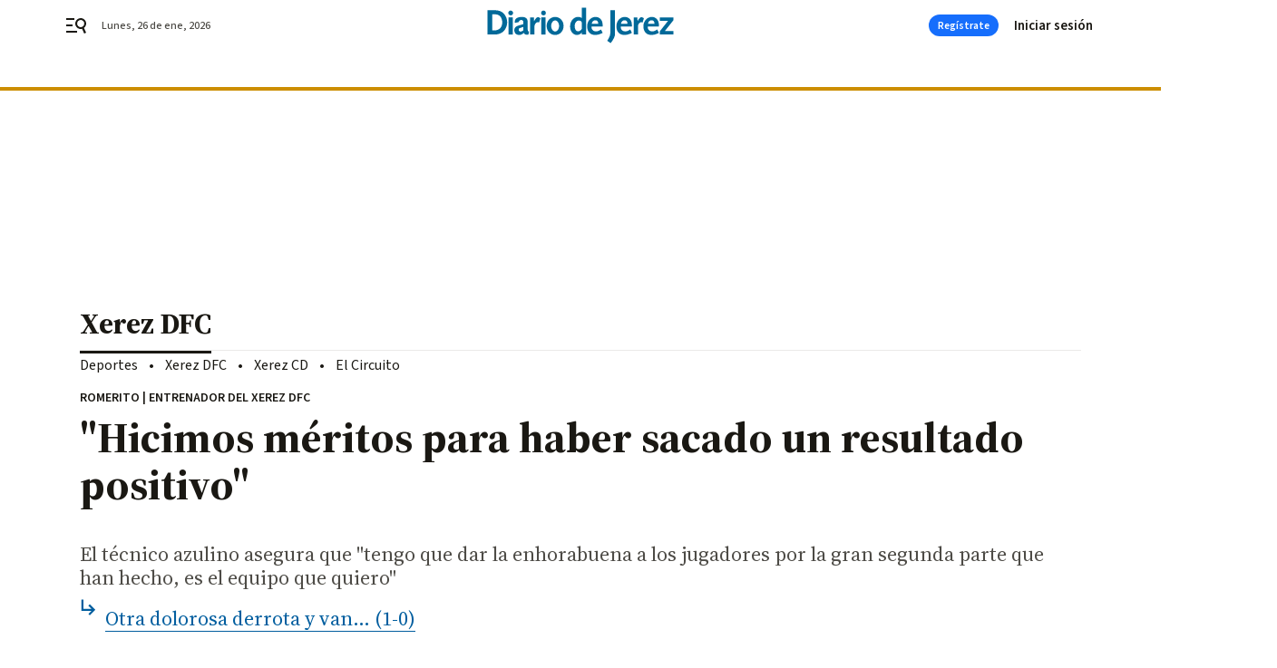

--- FILE ---
content_type: text/html; charset=UTF-8
request_url: https://www.diariodejerez.es/xerezdfc/Romerito-Hicimos-meritos-resultado-positivo_0_1767723748.html
body_size: 45004
content:



<!doctype html>
<html lang="es">
<head>
    <!-- bbnx generated at 2026-01-26T03:00:03+01:00 -->
    <meta charset="UTF-8">
    <meta name="viewport" content="width=device-width, initial-scale=1.0">
    <meta http-equiv="X-UA-Compatible" content="ie=edge">
    <meta name="generator" content="BBT bCube NX">

    <link rel="preconnect" href="https://fonts.googleapis.com">
<link rel="preconnect" href="https://fonts.gstatic.com" crossorigin>
<link href="https://fonts.googleapis.com/css2?family=Source+Sans+3:ital,wght@0,200..900;1,200..900&family=Source+Serif+4:ital,opsz,wght@0,8..60,200..900;1,8..60,200..900&display=swap" rel="stylesheet">

    <link rel="preload" href="/diariodejerez/vendor.h-9f04c90ba4f98b79ed48.js" as="script">
    <link rel="preload" href="/diariodejerez/app.h-a363d1a559cad8770726.js" as="script">
    <link rel="preload" href="/diariodejerez/app.h-97e0e9023ec7d6127dfd.css" as="style">

    <title>Romerito | Entrenador del Xerez DFC: &quot;Hicimos méritos para haber sacado un resultado positivo&quot;</title>
    <meta name="description" content="El técnico azulino asegura que &quot;tengo que dar la enhorabuena a los jugadores por la gran segunda parte que han hecho, es el equipo que quiero&quot;">            <link rel="canonical" href="https://www.diariodejerez.es/xerezdfc/Romerito-Hicimos-meritos-resultado-positivo_0_1767723748.html">    
            
            <meta property="article:modified_time" content="2023-02-19T15:08:35+01:00">                    <meta property="article:published_time" content="2023-02-19T15:08:35+01:00">                    <meta property="article:section" content="Xerez DFC">                    <meta name="author" content="M. Romero">                    <meta http-equiv="Content-Type" content="text/html; charset=UTF-8">                    <meta name="generator" content="BBT bCube NX">                    <meta name="keywords" content="Romerito, Hicimos, meritos, resultado, positivo">                    <meta property="og:description" content="El técnico azulino asegura que &quot;tengo que dar la enhorabuena a los jugadores por la gran segunda parte que han hecho, es el equipo que quiero&quot;">                    <meta property="og:image" content="https://static.grupojoly.com/clip/6eadafe5-d44a-4ccb-9ff5-7d9b17e92988_facebook-aspect-ratio_default_0.jpg">                    <meta property="og:image:height" content="628">                    <meta property="og:image:width" content="1200">                    <meta property="og:site_name" content="Diario de Jerez">                    <meta property="og:title" content="&quot;Hicimos méritos para haber sacado un resultado positivo&quot;">                    <meta property="og:type" content="article">                    <meta property="og:url" content="https://www.diariodejerez.es/xerezdfc/Romerito-Hicimos-meritos-resultado-positivo_0_1767723748.html">                    <meta name="publisher" content="Diario de Jerez">                    <meta http-equiv="refresh" content="600">                    <meta name="robots" content="index,follow,max-image-preview:large">                    <meta name="twitter:card" content="summary_large_image">                    <meta name="twitter:description" content="El técnico azulino asegura que &quot;tengo que dar la enhorabuena a los jugadores por la gran segunda parte que han hecho, es el equipo que quiero&quot;">                    <meta name="twitter:image" content="https://static.grupojoly.com/clip/6eadafe5-d44a-4ccb-9ff5-7d9b17e92988_twitter-aspect-ratio_default_0.jpg">                    <meta name="twitter:title" content="&quot;Hicimos méritos para haber sacado un resultado positivo&quot;">                    <link rel="shortcut icon" href="https://static.grupojoly.com/clip/8efc52f3-85a1-45da-9703-0204b804d794_source-aspect-ratio_default_0.jpg" type="image/x-icon">                    <link rel="apple-touch-icon" href="https://static.grupojoly.com/joly/public/file/2024/0918/09/app-launcher-jerez.png">                    <link href="https://www.diariodejerez.es/xerezdfc/Romerito-Hicimos-meritos-resultado-positivo_0_1767723748.amp.html" rel="amphtml">                    <meta property="mrf:canonical" content="https://www.diariodejerez.es/xerezdfc/Romerito-Hicimos-meritos-resultado-positivo_0_1767723748.html">                    <meta property="mrf:authors" content="Manuela Romero Núñez">                    <meta property="mrf:sections" content="Xerez DFC">                    <meta property="mrf:tags" content="noticia_id:7697163">                    <meta property="mrf:tags" content="fechapublicacion:20230219">                    <meta property="mrf:tags" content="lastmodify:mromero">                    <meta property="mrf:tags" content="layout:noticias">                    <meta property="mrf:tags" content="accesstype:abierto">                    <meta property="mrf:tags" content="keywords:Romerito;Hicimos;meritos;resultado;positivo">                    <meta property="mrf:tags" content="categoria:Deportes">                    <meta property="mrf:tags" content="subcategoria:Xerez DFC">            
    
    <link rel="preconnect" href="https://static.grupojoly.com">
                                    <script type="application/ld+json">{"@context":"https:\/\/schema.org","@graph":[{"@context":"https:\/\/schema.org","@type":"NewsMediaOrganization","name":"Diario de Jerez","url":"https:\/\/www.diariodejerez.es","logo":{"@type":"ImageObject","url":"https:\/\/www.diariodejerez.es\/static\/logos\/diariodejerez.svg"},"sameAs":["https:\/\/www.facebook.com\/pages\/Diario-de-Jerez\/531113930302278?rf=204991666341700","https:\/\/twitter.com\/diariodejerez","https:\/\/www.youtube.com\/channel\/UCD2PuurRQkKAlSwqJkNH4kg"],"foundingDate":"1984-04-08T00:00:00+02:00","@id":"https:\/\/www.diariodejerez.es#organization"},{"@context":"https:\/\/schema.org","@type":"BreadcrumbList","name":"Romerito | Entrenador del Xerez DFC: \"Hicimos m\u00e9ritos para haber sacado un resultado positivo\"","itemListElement":[{"@type":"ListItem","position":1,"item":{"@type":"CollectionPage","url":"https:\/\/www.diariodejerez.es","name":"Diario de Jerez","@id":"https:\/\/www.diariodejerez.es"}},{"@type":"ListItem","position":2,"item":{"@type":"CollectionPage","url":"https:\/\/www.diariodejerez.es\/xerezdfc\/","name":"Xerez DFC","@id":"https:\/\/www.diariodejerez.es\/xerezdfc\/"}},{"@type":"ListItem","position":3,"item":{"@type":"WebPage","url":"https:\/\/www.diariodejerez.es\/xerezdfc\/Romerito-Hicimos-meritos-resultado-positivo_0_1767723748.html","name":"Romerito | Entrenador del Xerez DFC: \"Hicimos m\u00e9ritos para haber sacado un resultado positivo\"","@id":"https:\/\/www.diariodejerez.es\/xerezdfc\/Romerito-Hicimos-meritos-resultado-positivo_0_1767723748.html"}}],"@id":"https:\/\/www.diariodejerez.es\/xerezdfc\/Romerito-Hicimos-meritos-resultado-positivo_0_1767723748.html#breadcrumb"},{"@context":"https:\/\/schema.org","@type":"NewsArticle","headline":"Romerito | Entrenador del Xerez DFC: \"Hicimos m\u00e9ritos para haber sacado un resultado positivo\"","url":"https:\/\/www.diariodejerez.es:443\/xerezdfc\/Romerito-Hicimos-meritos-resultado-positivo_0_1767723748.html","image":[{"@type":"ImageObject","url":"https:\/\/static.grupojoly.com\/clip\/6eadafe5-d44a-4ccb-9ff5-7d9b17e92988_source-aspect-ratio_1600w_0.jpg","width":1600,"height":1066,"name":"Romerito cree que la derrota de su equipo en Sevilla fue injusta.","author":{"@type":"Person","name":"Xerezdfc.com"}}],"datePublished":"2023-02-19T15:08:35+01:00","dateModified":"2023-02-19T15:08:35+01:00","publisher":{"@id":"https:\/\/www.diariodejerez.es#organization"},"author":[{"@type":"Person","name":"M. Romero"}],"mainEntityOfPage":"https:\/\/www.diariodejerez.es\/xerezdfc\/Romerito-Hicimos-meritos-resultado-positivo_0_1767723748.html","isAccessibleForFree":true,"articleSection":["Xerez DFC"],"articleBody":"Romerito, entrenador del Xerez DFC, ha lamentado la derrota de su equipo ante el Betis Deportivo en un partido que, bajo su punto de vista, no debieron perder. El t\u00e9cnico asumi\u00f3 que la primera parte no fue buena, pero destac\u00f3 \"el gran segundo tiempo, se vio el equipo que quiero\", pide a la afici\u00f3n que siga confiando porque \"hay que estar a las buenas y a las malas y el que no quiera, que se baje del barco\" y desvel\u00f3 que no le agrad\u00f3 la tangana al final del partido. \u2013\u00bfQu\u00e9 an\u00e1lisis hace de la derrota? \u2013El Betis tuvo en la primera parte m\u00e1s posesi\u00f3n de bal\u00f3n, intentamos hacer una presi\u00f3n alta, no la supimos hacer a veces y es donde ellos han buscado espacios y al hombre m\u00e1s libre para hacernos acciones ofensivas, aunque no tuvieron muchas. El gol fue muy tempranero y nos condicion\u00f3. El equipo lo pag\u00f3 a nivel de confianza y no hizo lo que s\u00ed intentamos en el segundo tiempo. David tuvo una oportunidad en la primera parte para igualar y otra con un tac\u00f3n. En en el segundo tiempo, salimos mucho mejor, tuvimos las ideas m\u00e1s claras, m\u00e1s posesi\u00f3n y tuvimos tres ocasiones bastantes claras y el Betis tuvo s\u00f3lo una ya al final del partido cuando hab\u00edamos arriesgado. \u2013(...) \u2013Hicimos m\u00e9ritos para haber sacado algo positivo de aqu\u00ed, lo que pasa es que el f\u00fatbol no es cuesti\u00f3n de m\u00e9ritos, es cuesti\u00f3n de hacer goles. Tengo que darle la enhorabuena al equipo por la segunda parte que ha hecho. Es el equipo que quiero, con personalidad con bal\u00f3n, con movimiento, con llegadas, ocasiones, que se vea un equipo formado. Estamos haciendo cosas buenas, nos est\u00e1n creando pocas oportunidades, pero las que nos crean las estamos pagando. Toca seguir trabajando, no queda otra. \u2013\u00bfTanto les afect\u00f3 el gol tempranero? \u2013Nos afect\u00f3 mentalmente porque quer\u00edamos hacer en el primer tiempo lo que hicimos en el segundo. Condicion\u00f3 al futbolista, luego cambiamos y realizamos una gran segunda parte. Lo hablamos en el descanso, que ten\u00edamos que hacer movimientos con bal\u00f3n, que no pod\u00edamos estar detr\u00e1s del Betis. Cuando lo logramos fue cuando creamos oportunidades. El resultado es injusto, pero es lo que hay, esto es f\u00fatbol. Necesitamos puntos, no los hemos sumado aqu\u00ed y ya hay que pensar en ir a por todas el domingo ante el Sanluque\u00f1o. \"Hay que estar con el equipo a las buenas y a las malas y el que no quiera, que se baje del barco\"  \u2013Cada vez queda menos para el final y el equipo necesita ganar o ganar... \u2013S\u00ed, pero a\u00fan falta mucho, todos los equipos juegan y no todos punt\u00faan. Lo que tenemos que hacer es creer en lo que estamos haciendo porque s\u00e9 que van a llegar los resultados. Ante el Sanluque\u00f1o debemos tener personalidad, tener bal\u00f3n, que es lo que hicimos en la segunda parte, para conseguir puntos. Jugando al pelotazo es muy dif\u00edcil sumar. \u2013\u00bfQu\u00e9 ha pasado al final del partido? \u2013No quiero entrar en el rifirrafe del final porque m\u00e1s sangre caliente que yo... No podemos entrar en esas cosas ni el banquillo, tampoco. Cuando me he dado cuenta, he empezado a apartar a gente de ah\u00ed. Nos ha expulsado hasta a Jose y al final, no podemos entrar en esas disputas, tenemos que dar una imagen. Si me dan un pu\u00f1etazo, me tiro al suelo. A Rober le han dado un pu\u00f1etazo y ha contestado, cuando lo que tiene que hacer es tirarse y aguantar el chaparr\u00f3n. No podemos dar esta imagen, aunque ellos tambi\u00e9n han hecho lo mismo y se lo tendr\u00edan que mirar... \u2013\u00bfQu\u00e9 mensaje le lanza a los aficionados? \u2013Hay que confiar. \u00bfNos agachamos porque hemos perdido?, \u00bfpensamos que ya vamos a descender? No, hay que estar con el equipo a las buenas y a las malas y el que no quiera, que se baje del barco. Tenemos que ser un equipo rocoso, como lo estamos siendo, aunque nos est\u00e1 costando. Insisto, tenemos que tener control del bal\u00f3n para generar. Tuvimos cinco ocasiones y no las metimos y ellos, dos. El f\u00fatbol, tambi\u00e9n lo he comentado antes, no es merecimiento, es ganar y es lo que quiero. Hay que confiar y que los jugadores vean que se puede conseguir.","wordCount":750,"name":"Romerito | Entrenador del Xerez DFC: \"Hicimos m\u00e9ritos para haber sacado un resultado positivo\"","description":"El t\u00e9cnico azulino asegura que \"tengo que dar la enhorabuena a los jugadores por la gran segunda parte que han hecho, es el equipo que quiero\"","keywords":[]}]}</script>
                <!-- New cookie policies (Marfeel) -->
<script type="text/javascript">
    if (!window.didomiConfig) {
        window.didomiConfig = {};
    }
    if (!window.didomiConfig.notice) {
        window.didomiConfig.notice = {};
    }
    if (!window.didomiConfig.app) {
        window.didomiConfig.app = {};
    }

    // time in seconds pay to reject should be valid. In this example, one day in seconds is 86400.
    window.didomiConfig.app.deniedConsentDuration = 86400;
    window.didomiConfig.notice.enable = false;
</script>
<!-- End New cookie policies (Marfeel) -->

<!-- Didomi CMP -->
<script async type="text/javascript">window.gdprAppliesGlobally=true;(function(){function a(e){if(!window.frames[e]){if(document.body&&document.body.firstChild){var t=document.body;var n=document.createElement("iframe");n.style.display="none";n.name=e;n.title=e;t.insertBefore(n,t.firstChild)}
    else{setTimeout(function(){a(e)},5)}}}function e(n,r,o,c,s){function e(e,t,n,a){if(typeof n!=="function"){return}if(!window[r]){window[r]=[]}var i=false;if(s){i=s(e,t,n)}if(!i){window[r].push({command:e,parameter:t,callback:n,version:a})}}e.stub=true;function t(a){if(!window[n]||window[n].stub!==true){return}if(!a.data){return}
        var i=typeof a.data==="string";var e;try{e=i?JSON.parse(a.data):a.data}catch(t){return}if(e[o]){var r=e[o];window[n](r.command,r.parameter,function(e,t){var n={};n[c]={returnValue:e,success:t,callId:r.callId};a.source.postMessage(i?JSON.stringify(n):n,"*")},r.version)}}
        if(typeof window[n]!=="function"){window[n]=e;if(window.addEventListener){window.addEventListener("message",t,false)}else{window.attachEvent("onmessage",t)}}}e("__tcfapi","__tcfapiBuffer","__tcfapiCall","__tcfapiReturn");a("__tcfapiLocator");(function(e){
        var t=document.createElement("script");t.id="spcloader";t.type="text/javascript";t.async=true;t.src="https://sdk.privacy-center.org/"+e+"/loader.js?target="+document.location.hostname;t.charset="utf-8";var n=document.getElementsByTagName("script")[0];n.parentNode.insertBefore(t,n)})("6e7011c3-735d-4a5c-b4d8-c8b97a71fd01")})();</script>
<!-- End Didomi CMP -->
                                    <script>
    window.adMap = {"networkCode":"","adUnitPath":"","segmentation":{"site":"","domain":"https:\/\/www.diariodejerez.es","id":"7697163","type":"content","subtype":"noticias","language":"es","category":["Xerez DFC","Deportes"],"tags":[],"authors":[],"geocont":""},"bannerTop":null,"bannerUnderHeader":{"type":"html","id":1000028,"slotType":"BANNER","minimumReservedHeightMobile":115,"minimumReservedHeightDesktop":265,"name":"Top, Int, Skin RC","active":true,"code":"<div id=\"top\" class=\"henneoHB\"><\/div>\n<div id=\"int\" class=\"henneoHB\"><\/div>\n<div id=\"skin\" class=\"henneoHB\"><\/div>"},"bannerFooter":null,"afterContent":null,"skyLeft":{"type":"html","id":1000027,"slotType":"SKY","minimumReservedHeightMobile":null,"minimumReservedHeightDesktop":600,"name":"Skyizda RC","active":true,"code":"<div id=\"skyizda\" class=\"henneoHB\"><\/div>"},"skyRight":{"type":"html","id":1000026,"slotType":"SKY","minimumReservedHeightMobile":null,"minimumReservedHeightDesktop":600,"name":"Skydcha RC","active":true,"code":"<div id=\"skydcha\" class=\"henneoHB\"><\/div>"},"outOfPage":null,"list":[{"index":3,"position":{"type":"html","id":1000046,"slotType":"RECTANGLE","minimumReservedHeightMobile":250,"minimumReservedHeightDesktop":450,"name":"Intext Contenidos Noticias DDJ","active":true,"code":"<div class=\"adv-intext\">\n<script>function a(r){try{for(;r.parent&&r!==r.parent;)r=r.parent;return r}catch(r){return null}}var n=a(window);if(n&&n.document&&n.document.body){var s=document.createElement(\"script\");s.setAttribute(\"data-gdpr-applies\", \"${gdpr}\");s.setAttribute(\"data-consent-string\", \"${gdpr_consent}\");s.src=\"https:\/\/static.sunmedia.tv\/integrations\/ba7265c2-018a-40b9-b619-a4165d35623a\/ba7265c2-018a-40b9-b619-a4165d35623a.js\",s.async=!0,n.document.body.appendChild(s)}<\/script>\n<\/div>"}}],"vastUrl":"https:\/\/vast.sunmedia.tv\/df40fa1e-ea46-48aa-9f19-57533868f398?rnd=__timestamp__&gdpr=${gdpr}&gdpr_consent=${gdpr_consent}&referrerurl=__page-url__&rw=__player-width__&rh=__player-height__&cp.schain=${supply_chain}&t=${VALUE}","adMapName":"Admap Contenidos con columna derecha Desktop DDJ","underRecirculationBannerLeft":null,"underRecirculationBannerRight":null} || [];
    window.adMapMobile = {"networkCode":"","adUnitPath":"","segmentation":{"site":"","domain":"https:\/\/www.diariodejerez.es","id":"7697163","type":"content","subtype":"noticias","language":"es","category":["Xerez DFC","Deportes"],"tags":[],"authors":[],"geocont":""},"bannerTop":{"type":"html","id":1000024,"slotType":"BANNER","minimumReservedHeightMobile":115,"minimumReservedHeightDesktop":265,"name":"Top, Int RC","active":true,"code":"<div id=\"top\" class=\"henneoHB\"><\/div>\n<div id=\"int\" class=\"henneoHB\"><\/div>"},"bannerUnderHeader":null,"bannerFooter":null,"afterContent":null,"skyLeft":null,"skyRight":null,"outOfPage":null,"list":[{"index":3,"position":{"type":"html","id":1000013,"slotType":"RECTANGLE","minimumReservedHeightMobile":600,"minimumReservedHeightDesktop":600,"name":"Right1 RC","active":true,"code":"<div class=\"henneoHB henneoHB-right\" ><\/div>"}},{"index":5,"position":{"type":"html","id":1000046,"slotType":"RECTANGLE","minimumReservedHeightMobile":250,"minimumReservedHeightDesktop":450,"name":"Intext Contenidos Noticias DDJ","active":true,"code":"<div class=\"adv-intext\">\n<script>function a(r){try{for(;r.parent&&r!==r.parent;)r=r.parent;return r}catch(r){return null}}var n=a(window);if(n&&n.document&&n.document.body){var s=document.createElement(\"script\");s.setAttribute(\"data-gdpr-applies\", \"${gdpr}\");s.setAttribute(\"data-consent-string\", \"${gdpr_consent}\");s.src=\"https:\/\/static.sunmedia.tv\/integrations\/ba7265c2-018a-40b9-b619-a4165d35623a\/ba7265c2-018a-40b9-b619-a4165d35623a.js\",s.async=!0,n.document.body.appendChild(s)}<\/script>\n<\/div>"}},{"index":9,"position":{"type":"html","id":1000014,"slotType":"RECTANGLE","minimumReservedHeightMobile":600,"minimumReservedHeightDesktop":600,"name":"Right2 RC","active":true,"code":"<div class=\"henneoHB henneoHB-right\" ><\/div>"}},{"index":13,"position":{"type":"html","id":1000015,"slotType":"RECTANGLE","minimumReservedHeightMobile":600,"minimumReservedHeightDesktop":600,"name":"Right3 RC","active":true,"code":"<div class=\"henneoHB henneoHB-right\" ><\/div>"}},{"index":17,"position":{"type":"html","id":1000016,"slotType":"RECTANGLE","minimumReservedHeightMobile":600,"minimumReservedHeightDesktop":600,"name":"Right4 RC","active":true,"code":"<div class=\"henneoHB henneoHB-right\" ><\/div>"}}],"vastUrl":"https:\/\/vast.sunmedia.tv\/df40fa1e-ea46-48aa-9f19-57533868f398?rnd=__timestamp__&gdpr=${gdpr}&gdpr_consent=${gdpr_consent}&referrerurl=__page-url__&rw=__player-width__&rh=__player-height__&cp.schain=${supply_chain}&t=${VALUE}","adMapName":"Admap Contenidos Mobile DDJ","underRecirculationBannerLeft":null,"underRecirculationBannerRight":null} || [];
</script>
                        
            <!-- Tag per site - Google Analytics -->

    
    <!-- Google Analytics -->
    <script>
        window.dataLayer = window.dataLayer || [];
        window.dataLayer.push({
                        'site': 'djr',                        'categoria': 'Deportes',                        'subcategoria': 'Xerez-DFC',                        'secundarias': 'Deportes',                        'section': 'Deportes',                        'platform': 'Desktop',                        'layout': 'noticias',                        'createdby': 'mromero',                        'titular': '&quot;Hicimos-méritos-para-haber-sacado-un-resultado-positivo&quot;',                        'fechapublicacion': '20230219',                        'lastmodify': 'mromero',                        'keywords': 'Romerito,Hicimos,meritos,resultado,positivo',                        'noticia_id': '7697163',                        'seotag': '',                        'title': '&quot;Hicimos méritos para haber sacado un resultado positivo&quot;',                        'firma': 'M. Romero',                        'media_id': '403',                        'author': 'Manuela Romero Núñez',                        'user': 'mromero',                        'image': 'https://static.grupojoly.com/clip/6eadafe5-d44a-4ccb-9ff5-7d9b17e92988_16-9-aspect-ratio_25p_0.jpg',                        'canonical': 'https://www.diariodejerez.es/xerezdfc/Romerito-Hicimos-meritos-resultado-positivo_0_1767723748.html',                        'template': 'normal',                        'op_column': '',                        'fechadeactualizacion': '2023-02-19 18:22:10',                        'accesstype': 'abierto',                        'mediatype': '',                        'user_logged': '0',                        'user_id': '',                        'ga_id': '',                        'su': '',                        'kid': ''                    });
    </script>
    <script>
    function updateDataLayerPlatform() {
        const isMobile = detectMob();
        if (isMobile) {
            window.dataLayer.push({ 'platform': 'Mobile' });
        }
    }

    function detectMob() {
        const toMatch = [
            /Android/i,
            /webOS/i,
            /iPhone/i,
            /iPad/i,
            /iPod/i,
            /BlackBerry/i,
            /Windows Phone/i
        ];

        return toMatch.some((toMatchItem) => {
            return navigator.userAgent.match(toMatchItem);
        });
    }

    updateDataLayerPlatform();
    </script>

    <!-- Google Tag Manager -->
    <script>
    window.jolTagManagerId = "GTM-PBQVW9";
    (function (w, d, s, l, i) {
        w[l] = w[l] || [];
        w[l].push({ 'gtm.start': new Date().getTime(), event: 'gtm.js' });
        const f = d.getElementsByTagName(s)[0],
            j = d.createElement(s),
            dl = l != 'dataLayer' ? '&l=' + l : '';
        j.src = 'https://www.googletagmanager.com/gtm.js?id=' + i + dl;
        j.async = 'true';
        f.parentNode.insertBefore(j, f);
    })(window, document, 'script', 'dataLayer', 'GTM-PBQVW9');
    </script>
    <!-- End Google Tag Manager -->

<!-- Google Tag Manager (Alayans -> Addoor) - https://mgr.bitban.com/issues/129004 -->
<script>(function(w,d,s,l,i){w[l]=w[l]||[]; w[l].push({'gtm.start':new Date().getTime(), event:'gtm.js'});var f=d.getElementsByTagName(s)[0],j=d.createElement(s), dl=l!='dataLayer'?'&l='+l:'';j.async=true;j.src='https://www.googletagmanager.com/gtm.js?id='+i+dl;f.parentNode.insertBefore(j,f);
    })(window,document, 'script', 'dataLayer', 'GTM-P3BNRJ4L'); </script>
<!-- End Google Tag Manager -->
    
                        <style>
        #related-7697163 {
            display: none;
        }
    </style>
    <link rel="preload" href="/diariodejerez/brick/hot-topics-joly-default-brick.h-8762d46ccd6151052390.css" as="style"><link rel="preload" href="/diariodejerez/brick/header-joly-default-brick.h-260ba13bdd1f8e433098.css" as="style"><link rel="preload" href="/diariodejerez/brick/footer-joly-default-brick.h-744b45ddbf3c7553f4a1.css" as="style"><link rel='stylesheet' href='/diariodejerez/brick/hot-topics-joly-default-brick.h-8762d46ccd6151052390.css'><link rel='stylesheet' href='/diariodejerez/brick/header-joly-default-brick.h-260ba13bdd1f8e433098.css'><link rel='stylesheet' href='/diariodejerez/brick/footer-joly-default-brick.h-744b45ddbf3c7553f4a1.css'>

    <link rel="stylesheet" href="/diariodejerez/app.h-97e0e9023ec7d6127dfd.css">

                
                                
                    <!-- Seedtag Config -->

<script defer>

function getCookieForSeedtag(name) {
    const cookies = document.cookie.split(";");
    for (let cookie of cookies) {
        cookie = cookie.trim();
        if (cookie.startsWith(name + "=")) {
            try {
                return decodeURIComponent(cookie.substring(name.length + 1));
            } catch (e) {
                return "";
            }
        }
    }
    return "";
}

setTimeout(() => {
    const userSessionCookie = getCookieForSeedtag('nx-session-user');
    let isSubscriber = false;
    if (userSessionCookie) {
        try {
            const userData = JSON.parse(userSessionCookie);
            if (userData && userData.type && userData.type.toString() === '2') {
                isSubscriber = true;
            }
        } catch (e) {
            console.error("Integration Error: Error parsing user session cookie.", e);
        }
    }

    if (!isSubscriber) {
        !function(){window.hb_now=Date.now();var e=document.getElementsByTagName("script")[0],t="https://hb.20m.es/stable/config/grupojoly.com/desktop-mobile.min.js";
        window.location.search.match(/hb_test=true/)&&(t=t.replace("/stable/","/test/"));var n=document.createElement("script");n.async=!0,n.src=t,e.parentNode.insertBefore(n,e)}();
    }
}, 500);

</script>
<!-- Indigitall -->
<script defer type="text/javascript" src="/static/indigitall/sdk.min.js"></script>
<script defer type="text/javascript" src="/static/indigitall/worker.min.js"></script>
<!-- GFK -->

    
    <script defer type="text/javascript">
        var gfkS2sConf = {
            media: "DiariodejerezWeb",
            url: "//es-config.sensic.net/s2s-web.js",
            type:     "WEB",
            logLevel: "none"
        };

        (function (w, d, c, s, id, v) {
            if (d.getElementById(id)) {
                return;
            }

            w.gfkS2sConf = c;
            w[id] = {};
            w[id].agents = [];
            var api = ["playStreamLive", "playStreamOnDemand", "stop", "skip", "screen", "volume", "impression"];
            w.gfks = (function () {
                function f(sA, e, cb) {
                    return function () {
                        sA.p = cb();
                        sA.queue.push({f: e, a: arguments});
                    };
                }
                function s(c, pId, cb) {
                    var sA = {queue: [], config: c, cb: cb, pId: pId};
                    for (var i = 0; i < api.length; i++) {
                        var e = api[i];
                        sA[e] = f(sA, e, cb);
                    }
                    return sA;
                }
                return s;
            }());
            w[id].getAgent = function (cb, pId) {
                var a = {
                    a: new w.gfks(c, pId || "", cb || function () {
                        return 0;
                    })
                };
                function g(a, e) {
                    return function () {
                        return a.a[e].apply(a.a, arguments);
                    }
                }
                for (var i = 0; i < api.length; i++) {
                    var e = api[i];
                    a[e] = g(a, e);
                }
                w[id].agents.push(a);
                return a;
            };

            var lJS = function (eId, url) {
                var tag = d.createElement(s);
                var el = d.getElementsByTagName(s)[0];
                tag.id = eId;
                tag.async = true;
                tag.type = 'text/javascript';
                tag.src = url;
                el.parentNode.insertBefore(tag, el);
            };

            if (c.hasOwnProperty(v)) {lJS(id + v, c[v]);}
            lJS(id, c.url);
        })(window, document, gfkS2sConf, 'script', 'gfkS2s', 'visUrl');
    </script>
    <script defer type="text/javascript">
        var agent = gfkS2s.getAgent();
        let c1 = window.location.hostname.replace("www.", "");
        let c2 = "homepage";
        if (window.location.pathname.length > 1) {
            c2 = window.location.pathname;
            if (window.location.pathname.lastIndexOf("/") > 0) {
                c2 = window.location.pathname.substring(1, window.location.pathname.lastIndexOf("/"));
            }
        }
        var customParams = {
            c1: c1,
            c2: c2
        }

        agent.impression("default", customParams);
    </script>
<!-- Marfeel head-->
<script defer type="text/javascript">
    function e(e){var t=!(arguments.length>1&&void 0!==arguments[1])||arguments[1],c=document.createElement("script");c.src=e,t?c.type="module":(c.async=!0,c.type="text/javascript",c.setAttribute("nomodule",""));var n=document.getElementsByTagName("script")[0];n.parentNode.insertBefore(c,n)}function t(t,c,n){var a,o,r;null!==(a=t.marfeel)&&void 0!==a||(t.marfeel={}),null!==(o=(r=t.marfeel).cmd)&&void 0!==o||(r.cmd=[]),t.marfeel.config=n,t.marfeel.config.accountId=c;var i="https://sdk.mrf.io/statics";e("".concat(i,"/marfeel-sdk.js?id=").concat(c),!0),e("".concat(i,"/marfeel-sdk.es5.js?id=").concat(c),!1)}!function(e,c){var n=arguments.length>2&&void 0!==arguments[2]?arguments[2]:{};t(e,c,n)}(window,3358,{} /*config*/);
</script>

<!-- Interstitial Adgage -->
    <script defer src="https://cdn.adkaora.space/grupojoly/generic/prod/adk-init.js" data-version="v3" type="text/javascript"></script>
<!-- Besocy head -->
<script>
(function(d,s,id,h,t){
    var js,r,djs = d.getElementsByTagName(s)[0];
    if (d.getElementById(id)) {return;}
    js = d.createElement('script');js.id =id;js.async=1;
    js.h=h;js.t=t;
    r=encodeURI(btoa(d.referrer));
    js.src="//"+h+"/pixel/js/"+t+"/"+r;
    djs.parentNode.insertBefore(js, djs);
}(document, 'script', 'dogtrack-pixel','joly.spxl.socy.es', 'JOLYOzD0eCrpfv'));
</script>
<!-- Besocy head -->

<script>
    function getCookie(name) {
        const cookies = document.cookie.split(";");
        for (let cookie of cookies) {
            cookie = cookie.trim();
            if (cookie.startsWith(name + "=")) {
                try {
                    return decodeURIComponent(cookie.substring(name.length + 1));
                } catch (e) {
                    return "";
                }
            }
        }
        return "";
    }

    let isSubscriber = false;
    const userSessionCookie = getCookie('nx-session-user');

    let parsedUserData = null;

    if (userSessionCookie) {
        try {
            const userData = JSON.parse(userSessionCookie);
            parsedUserData = userData;

            if (userData && userData.type && userData.type.toString() === '2') {
                isSubscriber = true;
            }

            document.addEventListener("DOMContentLoaded", function() {
                const headerbtnsubscription = document.getElementById('headerbtnsubscription');
                if (headerbtnsubscription) {
                    if (isSubscriber) {
                        headerbtnsubscription.style.display = 'none';
                    } else {
                        headerbtnsubscription.style.display = 'flex';
                    }
                }
            });
        } catch (e) {
            console.error("Integration Error: Error parsing user session cookie.", e);
        }
    }

        </script>
<!-- Permutive -->


        
<script defer type="text/javascript" src="https://cdns.gigya.com/js/gigya.js?apiKey=3_7NzkFojWDijKmAe3BXeJ09qCXLDA0T8qiJQJAIiuSNJctWZ-AH2_6GKTlRElx2Jv">
    {
        'lang': 'es',
        'sessionExpiration': 2592000,
    }
</script>
        
    <style>@media all and (max-width: 768px) {#id-bannerTop { min-height: 115px; }} </style>
<style>@media all and (min-width: 769px) {#id-bannerUnderHeader { min-height: 265px; }} </style>
<style>@media all and (min-width: 1100px) {#id-1000046-advertising--desktop { min-height: 486px; }} </style>
<style>@media all and (max-width: 1099px) {#id-1000013-advertising--mobile { min-height: 636px; }} </style>
<style>@media all and (max-width: 1099px) {#id-1000046-advertising--mobile { min-height: 286px; }} </style>
<style>@media all and (max-width: 1099px) {#id-1000014-advertising--mobile { min-height: 636px; }} </style>
<style>@media all and (max-width: 1099px) {#id-1000015-advertising--mobile { min-height: 636px; }} </style>
<style>@media all and (max-width: 1099px) {#id-1000016-advertising--mobile { min-height: 636px; }} </style>

    <script>
    function getCookie(name) {
        const cookies = document.cookie.split(";");
        for (let cookie of cookies) {
            cookie = cookie.trim();
            if (cookie.startsWith(name + "=")) {
                try {
                    return decodeURIComponent(cookie.substring(name.length + 1));
                } catch (e) {
                    return "";
                }
            }
        }
        return "";
    }
    let isSubscriberCaseAdWall = false;
    const userSessionCookie = getCookie('nx-session-user');
    if (userSessionCookie) {
        try {
            const userData = JSON.parse(userSessionCookie);
            if (userData && userData.type && userData.type.toString() === '2') {
                isSubscriberCaseAdWall = true;
            }
        } catch (e) {
            console.error("Integration Error: Error parsing user session cookie.", e);
        }
    }
    window.yieldMasterCmd = window.yieldMasterCmd || [];
    window.yieldMasterCmd.push(function() { window.yieldMaster.init({ pageVersionAutodetect: true, enableAdUnits: isSubscriberCaseAdWall ? [] : ['DRD_ADWALL'] }); });
</script>
</head>


<body class="web-mode diariodejerez  sky-grid sky-grid-content">

  
      <!-- Global site tag (gtag.js) - Google Analytics -->

    <!-- Google Tag Manager (noscript) -->
    <noscript><iframe src="https://www.googletagmanager.com/ns.html?id=GTM-PBQVW9"
                      height="0" width="0" style="display:none;visibility:hidden"></iframe></noscript>
    <!-- End Google Tag Manager (noscript) -->
  
        
            <!-- Begin comScore Tag -->
        <script>
            var _comscore = _comscore || [];
            _comscore.push({ c1: "2", c2: "14621244" });
            (function() {
                var s = document.createElement("script"), el = document.getElementsByTagName("script")[0]; s.async = true;
                s.src = "https://sb.scorecardresearch.com/cs/14621244/beacon.js";
                el.parentNode.insertBefore(s, el);
            })();
        </script>
        <noscript>
            <img src="https://sb.scorecardresearch.com/p?c1=2&c2=14621244&cv=3.6&cj=1" alt="comScore">
        </noscript>
        <!-- End comScore Tag -->
    
  
  
<div id="app">
    <page-variables :content-id="7697163"                    :running-in-showroom="false"
                    :site-url="&quot;https:\/\/www.diariodejerez.es&quot;"
                    :site="{&quot;id&quot;:14,&quot;name&quot;:&quot;Diario de Jerez&quot;,&quot;alias&quot;:&quot;diariodejerez&quot;,&quot;url&quot;:&quot;https:\/\/www.diariodejerez.es&quot;,&quot;staticUrl&quot;:null,&quot;scheme&quot;:&quot;https&quot;,&quot;mediaId&quot;:4}"
                    :preview="false"
                    :feature-flags="{&quot;CmsAuditLog.enabled&quot;:true,&quot;ManualContentIdInBoardsAndComposition.enabled&quot;:true,&quot;ShowLanguageToolFAB.Enabled&quot;:true}"></page-variables>
                                            <nx-paywall-manager :content-id="7697163"></nx-paywall-manager>
            <nx-paywall-version-testing></nx-paywall-version-testing>
            
            
                        <aside id="id-bannerTop" data-ad-type="bannerTop">
                <nx-advertising-position type="bannerTop"></nx-advertising-position>
            </aside>
            
            
            
        
            <div class="top_container">
                        <nav aria-label="Saltar al contenido">
                <a href="#content-body" tabindex="0" class="sr-only gl-accessibility">Ir al contenido</a>
            </nav>
            
                                            
                

            
                                            
                
<nx-header-joly-default inline-template>
    <header class="bbnx-header diariodejerez   "
            :class="{
            'sticky': this.headerSticky,
            'stickeable': this.headerStickable,
            'open_menu': this.openMenu,
            'open_search': this.openSearch }">
        <div class="bbnx-header-wrapper">
            <button class="burger"
                    aria-expanded="false"
                    @click.stop="toggleMenu"
                    aria-label="header.menu.open">
                <span class="sr-only">header.menu.open</span>
                <svg width="24" height="24" viewBox="0 0 24 24" fill="none" xmlns="http://www.w3.org/2000/svg">
<path fill-rule="evenodd" clip-rule="evenodd" d="M10 4H1V6H10V4ZM13 18H1V20H13V18ZM1 11H8V13H1V11ZM22.6453 12.0163C23.7635 8.89772 22.15 5.46926 19.0388 4.35308C15.9275 3.23699 12.4933 4.85461 11.3627 7.96875C10.2322 11.0829 11.8322 14.5178 14.939 15.6462C16.1126 16.0666 17.3318 16.0999 18.4569 15.8118L20.8806 21L22.9881 20.0095L20.5604 14.812C21.4838 14.1292 22.2237 13.1761 22.6453 12.0163ZM13.3081 8.64794C14.061 6.60972 16.3173 5.56022 18.3531 6.30143C20.3991 7.05629 21.4422 9.32957 20.6794 11.3795L20.6208 11.5266C19.8047 13.463 17.6031 14.4318 15.6213 13.6973C13.5898 12.9445 12.5552 10.6862 13.3081 8.64794Z" fill="#1A1813"/>
</svg>

            </button>
            <span class="register-date register-date--xl A-100-500-500-N" v-text="dateTimeNow"></span>
                        <a href="/" class="logo expanded" title="Ir a Diario de Jerez">
                                                            <svg width="400" height="78" viewBox="0 0 400 78" fill="none" xmlns="http://www.w3.org/2000/svg">
<path fill-rule="evenodd" clip-rule="evenodd" d="M198.202 21.1176C200.149 21.594 201.001 21.9155 203.031 23.3506V0.859131H212.261V58.5856H203.031V53.5775C201.715 55.7213 201.09 56.4359 199.375 57.5494C197.273 58.8952 195.022 59.6158 192.604 59.6158C184.035 59.6158 177.723 51.8268 177.723 41.2748C177.723 29.9248 185.44 20.7186 195.022 20.7186C196.028 20.7186 197.124 20.8794 198.202 21.1176ZM195.022 51.8328C197.892 51.8328 200.768 49.8557 203.031 46.3126V36.63C203.031 34.5815 202.805 32.6879 202.573 31.8959C201.947 29.9367 199.375 28.5135 196.493 28.5135C191.36 28.5135 187.543 33.9503 187.543 40.5662C187.543 47.182 190.574 51.8328 195.022 51.8328Z" fill="#006999"/>
<path fill-rule="evenodd" clip-rule="evenodd" d="M42.4463 32.3544C42.4463 25.5123 39.9571 18.819 35.5148 13.9717C30.4591 8.53496 24.4328 6.32571 14.7681 6.32571H0V58.6868H14.6906C23.8909 58.6868 30.6199 56.1679 35.3659 51.0408C39.8857 46.1161 42.4522 39.3514 42.4522 32.3485L42.4463 32.3544ZM31.8526 32.4318C31.8526 43.6567 25.3558 49.9391 13.7676 49.9391H10.2781V15.0853H13.7676C19.3235 15.0853 23.2776 16.1155 25.9811 18.1818C29.6076 20.9687 31.8526 26.4591 31.8526 32.4318Z" fill="#006999"/>
<path d="M45.3284 58.6928V21.7667H54.5585V58.6928H45.3284Z" fill="#006999"/>
<path d="M89.5111 52.0469L89.5135 52.0471V52.0352L89.5111 52.0469Z" fill="#006999"/>
<path fill-rule="evenodd" clip-rule="evenodd" d="M89.5111 52.0469L88.0307 59.1453H86.0894C81.4149 59.1453 79.9321 58.3533 78.2886 55.1199C74.8884 58.2759 71.8752 59.6158 68.2487 59.6158C62.1092 59.6158 57.7443 55.5129 57.7443 49.6712C57.7443 48.4087 57.9765 47.1403 58.3696 45.9672C59.6082 42.5551 61.7876 40.8282 67.0934 39.2501L77.2822 36.2489V33.1702C77.2822 29.2222 75.8947 27.4059 72.8875 27.4059C70.1066 27.4059 67.8735 28.9125 67.8735 30.7287C67.8735 30.9964 67.923 31.1485 68.0255 31.4633L68.0261 31.4651C68.0465 31.528 68.0691 31.5974 68.0938 31.6756L59.2211 33.6526C58.8459 32.539 58.7685 32.146 58.7685 31.1218C58.7685 24.625 64.3721 20.8794 74.1202 20.8794C82.7428 20.8794 86.6373 24.5416 86.6373 32.6224V47.9383C86.6373 51.2541 87.0241 51.8086 89.5111 52.0469ZM74.8943 51.1777C75.5136 50.8621 75.9721 50.5465 77.2882 49.5223H77.2822V42.3407L68.0938 45.4194C67.5698 46.8366 67.4031 47.5512 67.4031 48.498C67.4031 50.8621 68.7965 52.2853 71.107 52.2853C72.2801 52.2853 73.6616 51.8804 74.8943 51.1777Z" fill="#006999"/>
<path d="M110.939 33.0809C109.933 32.283 109.153 31.9674 108.134 31.9674C106.663 31.9674 105.032 33.0035 103.638 34.7483C101.923 36.892 101.149 39.0358 101.149 41.8167V58.6987H91.8835V21.8977H99.9047L100.304 29.9248C103.793 23.708 106.044 21.3498 108.837 21.3498C110.79 21.3498 112.422 22.2133 113.893 23.9402L110.939 33.0869V33.0809Z" fill="#006999"/>
<path d="M115.697 21.7667V58.6928H124.933V21.7667H115.697Z" fill="#006999"/>
<path fill-rule="evenodd" clip-rule="evenodd" d="M163.735 40.2089C163.735 29.24 155.863 20.8675 145.531 20.8675C135.199 20.8675 127.339 29.24 127.339 40.2089C127.339 51.1777 135.205 59.6277 145.531 59.6277C155.857 59.6277 163.735 51.2611 163.735 40.2089ZM154.064 40.2089C154.064 46.7652 150.182 52.1246 145.531 52.1246C140.88 52.1246 136.998 46.7652 136.998 40.2089C136.998 33.6526 140.88 28.3706 145.531 28.3706C150.188 28.3706 154.064 33.7359 154.064 40.2089Z" fill="#006999"/>
<path fill-rule="evenodd" clip-rule="evenodd" d="M247.663 55.0484L244.251 47.843C240.898 49.9868 239.505 50.6954 237.343 51.3326C235.86 51.8089 234.461 51.9697 233.056 51.9697C229.637 51.9697 226.529 50.225 224.975 47.5274C224.123 46.0208 223.885 44.7465 223.736 41.6499H247.669V37.6125C247.669 27.793 241.458 20.8794 232.514 20.8794C222.182 20.8794 214.381 29.6628 214.381 41.1736C214.381 52.6843 221.17 59.6217 231.894 59.6217C236.087 59.6217 239.975 58.7583 243.78 57.0195C244.632 56.6264 245.966 55.9952 247.669 55.0484H247.663ZM224.201 35.713C224.969 30.83 227.774 28.0371 231.882 28.0371C236.23 28.0371 238.099 30.2107 238.332 35.713H224.201Z" fill="#006999"/>
<path fill-rule="evenodd" clip-rule="evenodd" d="M307.098 47.843L310.516 55.0484H310.534C308.825 55.9952 307.497 56.6264 306.646 57.0195C302.841 58.7583 298.958 59.6217 294.748 59.6217C284.035 59.6217 277.252 52.6843 277.252 41.1736C277.252 29.6628 285.041 20.8794 295.373 20.8794C304.311 20.8794 310.528 27.793 310.528 37.6125V41.6499H286.59C286.745 44.7465 286.983 46.0208 287.84 47.5274C289.388 50.225 292.497 51.9697 295.915 51.9697C297.308 51.9697 298.708 51.8089 300.185 51.3326C302.364 50.6954 303.77 49.9868 307.098 47.843ZM294.73 28.0371C290.621 28.0371 287.828 30.83 287.048 35.713H301.185C300.959 30.2107 299.089 28.0371 294.73 28.0371Z" fill="#006999"/>
<path d="M333.395 33.0809C332.383 32.283 331.603 31.9674 330.596 31.9674C329.113 31.9674 327.482 33.0035 326.088 34.7483C324.373 36.892 323.599 39.0358 323.599 41.8167V58.6987H314.333V21.8977H322.361L322.754 29.9248C326.255 23.708 328.506 21.3498 331.293 21.3498C333.24 21.3498 334.878 22.2133 336.349 23.9402L333.395 33.0869V33.0809Z" fill="#006999"/>
<path fill-rule="evenodd" clip-rule="evenodd" d="M365.206 47.843L368.618 55.0484H368.63C366.921 55.9952 365.599 56.6264 364.741 57.0195C360.936 58.7583 357.048 59.6217 352.855 59.6217C342.119 59.6217 335.342 52.6843 335.342 41.1736C335.342 29.6628 343.137 20.8794 353.481 20.8794C362.407 20.8794 368.624 27.793 368.624 37.6125V41.6499H344.691C344.84 44.7465 345.072 46.0208 345.924 47.5274C347.484 50.225 350.593 51.9697 354.011 51.9697C355.41 51.9697 356.809 51.8089 358.292 51.3326C360.454 50.6954 361.859 49.9868 365.206 47.843ZM352.844 28.0371C348.723 28.0371 345.918 30.83 345.144 35.713H359.293C359.06 30.2107 357.191 28.0371 352.844 28.0371Z" fill="#006999"/>
<path d="M370.714 51.6839L388.275 29.2876H370.714V21.8203H400V27.7811L381.439 51.2015H400V58.6749H370.714V51.6839Z" fill="#006999"/>
<path d="M120.521 17.4375C123.367 17.4375 125.672 15.133 125.672 12.2925C125.672 9.44606 123.361 7.14152 120.521 7.14152C117.68 7.14152 115.37 9.45201 115.37 12.2925C115.37 15.133 117.674 17.4375 120.521 17.4375Z" fill="#006999"/>
<path d="M55.1539 12.2925C55.1539 15.133 52.8494 17.4375 50.0089 17.4375C47.1684 17.4375 44.858 15.133 44.858 12.2925C44.858 9.45201 47.1625 7.14152 50.0089 7.14152C52.8553 7.14152 55.1539 9.44606 55.1539 12.2925Z" fill="#006999"/>
<path d="M264.396 51.2254V6.49839H274.09V60.1934C272.697 64.8025 271.994 66.4579 269.904 69.9475C268.344 72.5676 267.415 73.9134 264.86 77.1409L257.56 72.1627C260.198 67.9645 260.751 66.8569 261.907 64.4749C263.705 60.6698 264.396 56.8587 264.396 51.2254Z" fill="#006999"/>
</svg>

                                                    </a>
                            <ul class="navigation">
                                            <li class="navigation-item">
                                                            <a class="navigation-item-title A-200-700-500-C" title="Jerez"
                                   href="https://www.diariodejerez.es/jerez/"
                                                                      rel="noreferrer">
                                   Jerez
                                                                          <span class="navigation-item-icon"><svg height="5" viewBox="0 0 10 5" width="10" xmlns="http://www.w3.org/2000/svg"><path d="m0 0 5 5 5-5z"/></svg>
</span>
                                                                   </a>
                                                                                        <ul class="navigation-item-children" aria-expanded="true">
                                                                            <li>
                                                                                            <a class="navigation-item-children-title A-200-300-500-N"
                                                   title="Rincón Flamenco"
                                                   href="https://www.diariodejerez.es/rincon-flamenco/"
                                                                                                       rel="noreferrer">
                                                   Rincón Flamenco
                                                </a>
                                                                                    </li>
                                                                            <li>
                                                                                            <a class="navigation-item-children-title A-200-300-500-N"
                                                   title="Feria"
                                                   href="https://www.diariodejerez.es/feria_de_jerez/"
                                                                                                       rel="noreferrer">
                                                   Feria
                                                </a>
                                                                                    </li>
                                                                    </ul>
                                                    </li>
                                            <li class="navigation-item">
                                                            <a class="navigation-item-title A-200-700-500-C" title="Provincia"
                                   href="https://www.diariodejerez.es/noticias-provincia-cadiz/"
                                                                      rel="noreferrer">
                                   Provincia
                                                                   </a>
                                                                                </li>
                                            <li class="navigation-item">
                                                            <a class="navigation-item-title A-200-700-500-C" title="Turismo"
                                   href="https://www.diariodejerez.es/que-hacer/"
                                                                      rel="noreferrer">
                                   Turismo
                                                                   </a>
                                                                                </li>
                                            <li class="navigation-item">
                                                            <a class="navigation-item-title A-200-700-500-C" title="Andalucía"
                                   href="https://www.diariodejerez.es/andalucia/"
                                                                      rel="noreferrer">
                                   Andalucía
                                                                          <span class="navigation-item-icon"><svg height="5" viewBox="0 0 10 5" width="10" xmlns="http://www.w3.org/2000/svg"><path d="m0 0 5 5 5-5z"/></svg>
</span>
                                                                   </a>
                                                                                        <ul class="navigation-item-children" aria-expanded="true">
                                                                            <li>
                                                                                            <a class="navigation-item-children-title A-200-300-500-N"
                                                   title="Almería"
                                                   href="https://www.diariodealmeria.es/almeria/"
                                                   target="_blank"                                                    rel="noreferrer">
                                                   Almería
                                                </a>
                                                                                    </li>
                                                                            <li>
                                                                                            <a class="navigation-item-children-title A-200-300-500-N"
                                                   title="Cádiz"
                                                   href="https://www.diariodecadiz.es/cadiz/"
                                                   target="_blank"                                                    rel="noreferrer">
                                                   Cádiz
                                                </a>
                                                                                    </li>
                                                                            <li>
                                                                                            <a class="navigation-item-children-title A-200-300-500-N"
                                                   title="Córdoba"
                                                   href="https://www.eldiadecordoba.es/cordoba/"
                                                   target="_blank"                                                    rel="noreferrer">
                                                   Córdoba
                                                </a>
                                                                                    </li>
                                                                            <li>
                                                                                            <a class="navigation-item-children-title A-200-300-500-N"
                                                   title="Granada"
                                                   href="https://www.granadahoy.com/granada/"
                                                   target="_blank"                                                    rel="noreferrer">
                                                   Granada
                                                </a>
                                                                                    </li>
                                                                            <li>
                                                                                            <a class="navigation-item-children-title A-200-300-500-N"
                                                   title="Huelva"
                                                   href="https://www.huelvainformacion.es/huelva/"
                                                   target="_blank"                                                    rel="noreferrer">
                                                   Huelva
                                                </a>
                                                                                    </li>
                                                                            <li>
                                                                                            <a class="navigation-item-children-title A-200-300-500-N"
                                                   title="Jaén"
                                                   href="https://www.jaenhoy.es/jaen/"
                                                   target="_blank"                                                    rel="noreferrer">
                                                   Jaén
                                                </a>
                                                                                    </li>
                                                                            <li>
                                                                                            <a class="navigation-item-children-title A-200-300-500-N"
                                                   title="Málaga"
                                                   href="https://www.malagahoy.es/malaga/"
                                                   target="_blank"                                                    rel="noreferrer">
                                                   Málaga
                                                </a>
                                                                                    </li>
                                                                            <li>
                                                                                            <a class="navigation-item-children-title A-200-300-500-N"
                                                   title="Sevilla"
                                                   href="https://www.diariodesevilla.es/sevilla/"
                                                   target="_blank"                                                    rel="noreferrer">
                                                   Sevilla
                                                </a>
                                                                                    </li>
                                                                    </ul>
                                                    </li>
                                            <li class="navigation-item">
                                                            <a class="navigation-item-title A-200-700-500-C" title="Sociedad"
                                   href="https://www.diariodejerez.es/sociedad/"
                                                                      rel="noreferrer">
                                   Sociedad
                                                                          <span class="navigation-item-icon"><svg height="5" viewBox="0 0 10 5" width="10" xmlns="http://www.w3.org/2000/svg"><path d="m0 0 5 5 5-5z"/></svg>
</span>
                                                                   </a>
                                                                                        <ul class="navigation-item-children" aria-expanded="true">
                                                                            <li>
                                                                                            <a class="navigation-item-children-title A-200-300-500-N"
                                                   title="Tecnología y Ciencia"
                                                   href="https://www.diariodejerez.es/tecnologia/"
                                                                                                       rel="noreferrer">
                                                   Tecnología y Ciencia
                                                </a>
                                                                                    </li>
                                                                            <li>
                                                                                            <a class="navigation-item-children-title A-200-300-500-N"
                                                   title="Salud"
                                                   href="https://www.diariodejerez.es/salud/"
                                                                                                       rel="noreferrer">
                                                   Salud
                                                </a>
                                                                                    </li>
                                                                            <li>
                                                                                            <a class="navigation-item-children-title A-200-300-500-N"
                                                   title="Medio ambiente"
                                                   href="https://www.diariodejerez.es/medio-ambiente/"
                                                                                                       rel="noreferrer">
                                                   Medio ambiente
                                                </a>
                                                                                    </li>
                                                                            <li>
                                                                                            <a class="navigation-item-children-title A-200-300-500-N"
                                                   title="Motor"
                                                   href="https://www.diariodejerez.es/motor/"
                                                                                                       rel="noreferrer">
                                                   Motor
                                                </a>
                                                                                    </li>
                                                                            <li>
                                                                                            <a class="navigation-item-children-title A-200-300-500-N"
                                                   title="De compras"
                                                   href="https://www.diariodesevilla.es/de_compras/"
                                                                                                       rel="noreferrer">
                                                   De compras
                                                </a>
                                                                                    </li>
                                                                    </ul>
                                                    </li>
                                            <li class="navigation-item">
                                                            <a class="navigation-item-title A-200-700-500-C" title="Economía"
                                   href="https://www.diariodejerez.es/economia/"
                                                                      rel="noreferrer">
                                   Economía
                                                                   </a>
                                                                                </li>
                                            <li class="navigation-item">
                                                            <a class="navigation-item-title A-200-700-500-C" title="Deportes"
                                   href="https://www.diariodejerez.es/deportes/"
                                                                      rel="noreferrer">
                                   Deportes
                                                                          <span class="navigation-item-icon"><svg height="5" viewBox="0 0 10 5" width="10" xmlns="http://www.w3.org/2000/svg"><path d="m0 0 5 5 5-5z"/></svg>
</span>
                                                                   </a>
                                                                                        <ul class="navigation-item-children" aria-expanded="true">
                                                                            <li>
                                                                                            <a class="navigation-item-children-title A-200-300-500-N"
                                                   title="Xerez DFC"
                                                   href="https://www.diariodejerez.es/xerezdfc/"
                                                                                                       rel="noreferrer">
                                                   Xerez DFC
                                                </a>
                                                                                    </li>
                                                                            <li>
                                                                                            <a class="navigation-item-children-title A-200-300-500-N"
                                                   title="Xerez CD"
                                                   href="https://www.diariodejerez.es/xerezcd/"
                                                                                                       rel="noreferrer">
                                                   Xerez CD
                                                </a>
                                                                                    </li>
                                                                            <li>
                                                                                            <a class="navigation-item-children-title A-200-300-500-N"
                                                   title="El circuito"
                                                   href="https://www.diariodejerez.es/motos-jerez/"
                                                                                                       rel="noreferrer">
                                                   El circuito
                                                </a>
                                                                                    </li>
                                                                    </ul>
                                                    </li>
                                            <li class="navigation-item">
                                                            <a class="navigation-item-title A-200-700-500-C" title="Cultura"
                                   href="https://www.diariodejerez.es/ocio/"
                                                                      rel="noreferrer">
                                   Cultura
                                                                   </a>
                                                                                </li>
                                            <li class="navigation-item">
                                                            <a class="navigation-item-title A-200-700-500-C" title="Opinión"
                                   href="https://www.diariodejerez.es/opinion/"
                                                                      rel="noreferrer">
                                   Opinión
                                                                          <span class="navigation-item-icon"><svg height="5" viewBox="0 0 10 5" width="10" xmlns="http://www.w3.org/2000/svg"><path d="m0 0 5 5 5-5z"/></svg>
</span>
                                                                   </a>
                                                                                        <ul class="navigation-item-children" aria-expanded="true">
                                                                            <li>
                                                                                            <a class="navigation-item-children-title A-200-300-500-N"
                                                   title="Editorial"
                                                   href="https://www.diariodejerez.es/opinion/editorial/"
                                                                                                       rel="noreferrer">
                                                   Editorial
                                                </a>
                                                                                    </li>
                                                                            <li>
                                                                                            <a class="navigation-item-children-title A-200-300-500-N"
                                                   title="Artículos"
                                                   href="https://www.diariodejerez.es/opinion/articulos/"
                                                                                                       rel="noreferrer">
                                                   Artículos
                                                </a>
                                                                                    </li>
                                                                            <li>
                                                                                            <a class="navigation-item-children-title A-200-300-500-N"
                                                   title="Tribuna"
                                                   href="https://www.diariodejerez.es/opinion/tribuna/"
                                                                                                       rel="noreferrer">
                                                   Tribuna
                                                </a>
                                                                                    </li>
                                                                            <li>
                                                                                            <a class="navigation-item-children-title A-200-300-500-N"
                                                   title="Análisis"
                                                   href="https://www.diariodejerez.es/opinion/analisis/"
                                                                                                       rel="noreferrer">
                                                   Análisis
                                                </a>
                                                                                    </li>
                                                                    </ul>
                                                    </li>
                                    </ul>
            
            <nx-header-user-button v-if="webHasUsers"
                                   site-url="https://www.diariodejerez.es"
                                   class="user  header-user-button--right">
            </nx-header-user-button>
            <div class="register">
                <span v-if="!currentUser" class="register-date register-date--xs A-100-500-500-N" v-text="dateTimeNow"></span>

                                    <button v-cloak v-if="!currentUser && webHasUsers && viewButtonRegister" class="register-button A-100-700-500-N"
                            @click="goToRegister">Regístrate</button>
                            </div>
        </div>

        <div class="burger-menu">
            <div class="burger-menu-header">
                <button class="burger-menu-header--close"
                        aria-expanded="false"
                        @click="closeMenuAndSearch"
                        aria-label="Cerrar navegación">
                    <svg height="10" viewBox="0 0 12 10" width="12" xmlns="http://www.w3.org/2000/svg"><path d="m17 8.00714286-1.0071429-1.00714286-3.9928571 3.9928571-3.99285714-3.9928571-1.00714286 1.00714286 3.9928571 3.99285714-3.9928571 3.9928571 1.00714286 1.0071429 3.99285714-3.9928571 3.9928571 3.9928571 1.0071429-1.0071429-3.9928571-3.9928571z" transform="translate(-6 -7)"/></svg>
                </button>
                <a href="/" class="burger-menu-header--logo"
                   aria-hidden="true">
                                            <svg width="400" height="78" viewBox="0 0 400 78" fill="none" xmlns="http://www.w3.org/2000/svg">
<path fill-rule="evenodd" clip-rule="evenodd" d="M198.202 21.1176C200.149 21.594 201.001 21.9155 203.031 23.3506V0.859131H212.261V58.5856H203.031V53.5775C201.715 55.7213 201.09 56.4359 199.375 57.5494C197.273 58.8952 195.022 59.6158 192.604 59.6158C184.035 59.6158 177.723 51.8268 177.723 41.2748C177.723 29.9248 185.44 20.7186 195.022 20.7186C196.028 20.7186 197.124 20.8794 198.202 21.1176ZM195.022 51.8328C197.892 51.8328 200.768 49.8557 203.031 46.3126V36.63C203.031 34.5815 202.805 32.6879 202.573 31.8959C201.947 29.9367 199.375 28.5135 196.493 28.5135C191.36 28.5135 187.543 33.9503 187.543 40.5662C187.543 47.182 190.574 51.8328 195.022 51.8328Z" fill="#006999"/>
<path fill-rule="evenodd" clip-rule="evenodd" d="M42.4463 32.3544C42.4463 25.5123 39.9571 18.819 35.5148 13.9717C30.4591 8.53496 24.4328 6.32571 14.7681 6.32571H0V58.6868H14.6906C23.8909 58.6868 30.6199 56.1679 35.3659 51.0408C39.8857 46.1161 42.4522 39.3514 42.4522 32.3485L42.4463 32.3544ZM31.8526 32.4318C31.8526 43.6567 25.3558 49.9391 13.7676 49.9391H10.2781V15.0853H13.7676C19.3235 15.0853 23.2776 16.1155 25.9811 18.1818C29.6076 20.9687 31.8526 26.4591 31.8526 32.4318Z" fill="#006999"/>
<path d="M45.3284 58.6928V21.7667H54.5585V58.6928H45.3284Z" fill="#006999"/>
<path d="M89.5111 52.0469L89.5135 52.0471V52.0352L89.5111 52.0469Z" fill="#006999"/>
<path fill-rule="evenodd" clip-rule="evenodd" d="M89.5111 52.0469L88.0307 59.1453H86.0894C81.4149 59.1453 79.9321 58.3533 78.2886 55.1199C74.8884 58.2759 71.8752 59.6158 68.2487 59.6158C62.1092 59.6158 57.7443 55.5129 57.7443 49.6712C57.7443 48.4087 57.9765 47.1403 58.3696 45.9672C59.6082 42.5551 61.7876 40.8282 67.0934 39.2501L77.2822 36.2489V33.1702C77.2822 29.2222 75.8947 27.4059 72.8875 27.4059C70.1066 27.4059 67.8735 28.9125 67.8735 30.7287C67.8735 30.9964 67.923 31.1485 68.0255 31.4633L68.0261 31.4651C68.0465 31.528 68.0691 31.5974 68.0938 31.6756L59.2211 33.6526C58.8459 32.539 58.7685 32.146 58.7685 31.1218C58.7685 24.625 64.3721 20.8794 74.1202 20.8794C82.7428 20.8794 86.6373 24.5416 86.6373 32.6224V47.9383C86.6373 51.2541 87.0241 51.8086 89.5111 52.0469ZM74.8943 51.1777C75.5136 50.8621 75.9721 50.5465 77.2882 49.5223H77.2822V42.3407L68.0938 45.4194C67.5698 46.8366 67.4031 47.5512 67.4031 48.498C67.4031 50.8621 68.7965 52.2853 71.107 52.2853C72.2801 52.2853 73.6616 51.8804 74.8943 51.1777Z" fill="#006999"/>
<path d="M110.939 33.0809C109.933 32.283 109.153 31.9674 108.134 31.9674C106.663 31.9674 105.032 33.0035 103.638 34.7483C101.923 36.892 101.149 39.0358 101.149 41.8167V58.6987H91.8835V21.8977H99.9047L100.304 29.9248C103.793 23.708 106.044 21.3498 108.837 21.3498C110.79 21.3498 112.422 22.2133 113.893 23.9402L110.939 33.0869V33.0809Z" fill="#006999"/>
<path d="M115.697 21.7667V58.6928H124.933V21.7667H115.697Z" fill="#006999"/>
<path fill-rule="evenodd" clip-rule="evenodd" d="M163.735 40.2089C163.735 29.24 155.863 20.8675 145.531 20.8675C135.199 20.8675 127.339 29.24 127.339 40.2089C127.339 51.1777 135.205 59.6277 145.531 59.6277C155.857 59.6277 163.735 51.2611 163.735 40.2089ZM154.064 40.2089C154.064 46.7652 150.182 52.1246 145.531 52.1246C140.88 52.1246 136.998 46.7652 136.998 40.2089C136.998 33.6526 140.88 28.3706 145.531 28.3706C150.188 28.3706 154.064 33.7359 154.064 40.2089Z" fill="#006999"/>
<path fill-rule="evenodd" clip-rule="evenodd" d="M247.663 55.0484L244.251 47.843C240.898 49.9868 239.505 50.6954 237.343 51.3326C235.86 51.8089 234.461 51.9697 233.056 51.9697C229.637 51.9697 226.529 50.225 224.975 47.5274C224.123 46.0208 223.885 44.7465 223.736 41.6499H247.669V37.6125C247.669 27.793 241.458 20.8794 232.514 20.8794C222.182 20.8794 214.381 29.6628 214.381 41.1736C214.381 52.6843 221.17 59.6217 231.894 59.6217C236.087 59.6217 239.975 58.7583 243.78 57.0195C244.632 56.6264 245.966 55.9952 247.669 55.0484H247.663ZM224.201 35.713C224.969 30.83 227.774 28.0371 231.882 28.0371C236.23 28.0371 238.099 30.2107 238.332 35.713H224.201Z" fill="#006999"/>
<path fill-rule="evenodd" clip-rule="evenodd" d="M307.098 47.843L310.516 55.0484H310.534C308.825 55.9952 307.497 56.6264 306.646 57.0195C302.841 58.7583 298.958 59.6217 294.748 59.6217C284.035 59.6217 277.252 52.6843 277.252 41.1736C277.252 29.6628 285.041 20.8794 295.373 20.8794C304.311 20.8794 310.528 27.793 310.528 37.6125V41.6499H286.59C286.745 44.7465 286.983 46.0208 287.84 47.5274C289.388 50.225 292.497 51.9697 295.915 51.9697C297.308 51.9697 298.708 51.8089 300.185 51.3326C302.364 50.6954 303.77 49.9868 307.098 47.843ZM294.73 28.0371C290.621 28.0371 287.828 30.83 287.048 35.713H301.185C300.959 30.2107 299.089 28.0371 294.73 28.0371Z" fill="#006999"/>
<path d="M333.395 33.0809C332.383 32.283 331.603 31.9674 330.596 31.9674C329.113 31.9674 327.482 33.0035 326.088 34.7483C324.373 36.892 323.599 39.0358 323.599 41.8167V58.6987H314.333V21.8977H322.361L322.754 29.9248C326.255 23.708 328.506 21.3498 331.293 21.3498C333.24 21.3498 334.878 22.2133 336.349 23.9402L333.395 33.0869V33.0809Z" fill="#006999"/>
<path fill-rule="evenodd" clip-rule="evenodd" d="M365.206 47.843L368.618 55.0484H368.63C366.921 55.9952 365.599 56.6264 364.741 57.0195C360.936 58.7583 357.048 59.6217 352.855 59.6217C342.119 59.6217 335.342 52.6843 335.342 41.1736C335.342 29.6628 343.137 20.8794 353.481 20.8794C362.407 20.8794 368.624 27.793 368.624 37.6125V41.6499H344.691C344.84 44.7465 345.072 46.0208 345.924 47.5274C347.484 50.225 350.593 51.9697 354.011 51.9697C355.41 51.9697 356.809 51.8089 358.292 51.3326C360.454 50.6954 361.859 49.9868 365.206 47.843ZM352.844 28.0371C348.723 28.0371 345.918 30.83 345.144 35.713H359.293C359.06 30.2107 357.191 28.0371 352.844 28.0371Z" fill="#006999"/>
<path d="M370.714 51.6839L388.275 29.2876H370.714V21.8203H400V27.7811L381.439 51.2015H400V58.6749H370.714V51.6839Z" fill="#006999"/>
<path d="M120.521 17.4375C123.367 17.4375 125.672 15.133 125.672 12.2925C125.672 9.44606 123.361 7.14152 120.521 7.14152C117.68 7.14152 115.37 9.45201 115.37 12.2925C115.37 15.133 117.674 17.4375 120.521 17.4375Z" fill="#006999"/>
<path d="M55.1539 12.2925C55.1539 15.133 52.8494 17.4375 50.0089 17.4375C47.1684 17.4375 44.858 15.133 44.858 12.2925C44.858 9.45201 47.1625 7.14152 50.0089 7.14152C52.8553 7.14152 55.1539 9.44606 55.1539 12.2925Z" fill="#006999"/>
<path d="M264.396 51.2254V6.49839H274.09V60.1934C272.697 64.8025 271.994 66.4579 269.904 69.9475C268.344 72.5676 267.415 73.9134 264.86 77.1409L257.56 72.1627C260.198 67.9645 260.751 66.8569 261.907 64.4749C263.705 60.6698 264.396 56.8587 264.396 51.2254Z" fill="#006999"/>
</svg>

                                    </a>
                <button class="burger-menu-header--search"
                        aria-expanded="false"
                        @click="toggleSearch"
                        aria-label="Busca continguts">
                    <svg height="24" viewBox="0 0 24 24" width="24" xmlns="http://www.w3.org/2000/svg"><path d="m10.33 2c4.611-.018 8.367 3.718 8.395 8.35.002 1.726-.511 3.332-1.395 4.67l5.67 5.672-2.288 2.308-5.66-5.662c-1.337.916-2.95 1.454-4.69 1.462-4.612 0-8.352-3.751-8.362-8.384-.009-4.632 3.718-8.398 8.33-8.416zm.033 2.888c-3.022-.002-5.477 2.454-5.488 5.492-.011 3.039 2.426 5.513 5.448 5.533 2.95.019 5.371-2.305 5.514-5.24l.006-.221c.019-3.059-2.437-5.548-5.48-5.564z"/></svg>
                </button>
            </div>

            <nav v-click-outside="closeMenu" aria-label="Navegación principal">
                                    <ul class="navigation">
                                                    <li class="navigation-item">
                                <a class="navigation-item-title A-400-700-500-N" title="Jerez"
                                   href="https://www.diariodejerez.es/jerez/"
                                                                                                            rel="noreferrer">
                                    Jerez
                                    <span
                                        class="navigation-item-icon"><svg height="5" viewBox="0 0 10 5" width="10" xmlns="http://www.w3.org/2000/svg"><path d="m0 0 5 5 5-5z"/></svg>
</span>                                </a>
                                                                    <ul class="navigation-item-children" aria-expanded="true">
                                                                                    <li><a class="navigation-item-children-title A-300-300-500-N"
                                                   title="Noticias de Jerez"
                                                   href="https://www.diariodejerez.es/jerez/"                                                                                                        rel="noreferrer">
                                                    Noticias de Jerez
                                                </a>
                                            </li>
                                                                                    <li><a class="navigation-item-children-title A-300-300-500-N"
                                                   title="Turismo"
                                                   href="https://www.diariodejerez.es/que-hacer/"                                                                                                        rel="noreferrer">
                                                    Turismo
                                                </a>
                                            </li>
                                                                                    <li><a class="navigation-item-children-title A-300-300-500-N"
                                                   title="Provincia de Cádiz"
                                                   href="https://www.diariodejerez.es/noticias-provincia-cadiz/"                                                                                                        rel="noreferrer">
                                                    Provincia de Cádiz
                                                </a>
                                            </li>
                                                                                    <li><a class="navigation-item-children-title A-300-300-500-N"
                                                   title="Vinos de Jerez"
                                                   href="https://www.diariodejerez.es/jerez/vinos-jerez/"                                                                                                        rel="noreferrer">
                                                    Vinos de Jerez
                                                </a>
                                            </li>
                                                                                    <li><a class="navigation-item-children-title A-300-300-500-N"
                                                   title="Diario de Pasión"
                                                   href="https://www.diariodejerez.es/semanasanta/"                                                                                                        rel="noreferrer">
                                                    Diario de Pasión
                                                </a>
                                            </li>
                                                                                    <li><a class="navigation-item-children-title A-300-300-500-N"
                                                   title="Feria de Jerez"
                                                   href="https://www.diariodejerez.es/feria_de_jerez/"                                                                                                        rel="noreferrer">
                                                    Feria de Jerez
                                                </a>
                                            </li>
                                                                            </ul>
                                                            </li>
                                                    <li class="navigation-item">
                                <a class="navigation-item-title A-400-700-500-N" title="Deportes"
                                   href="https://www.diariodejerez.es/deportes/"
                                                                                                            rel="noreferrer">
                                    Deportes
                                    <span
                                        class="navigation-item-icon"><svg height="5" viewBox="0 0 10 5" width="10" xmlns="http://www.w3.org/2000/svg"><path d="m0 0 5 5 5-5z"/></svg>
</span>                                </a>
                                                                    <ul class="navigation-item-children" aria-expanded="true">
                                                                                    <li><a class="navigation-item-children-title A-300-300-500-N"
                                                   title="Noticias deportes"
                                                   href="https://www.diariodejerez.es/deportes/"                                                                                                        rel="noreferrer">
                                                    Noticias deportes
                                                </a>
                                            </li>
                                                                                    <li><a class="navigation-item-children-title A-300-300-500-N"
                                                   title="Xerez CD"
                                                   href="https://www.diariodejerez.es/xerezcd/"                                                                                                        rel="noreferrer">
                                                    Xerez CD
                                                </a>
                                            </li>
                                                                                    <li><a class="navigation-item-children-title A-300-300-500-N"
                                                   title="Xerex DFC"
                                                   href="https://www.diariodejerez.es/xerezdfc/"                                                                                                        rel="noreferrer">
                                                    Xerex DFC
                                                </a>
                                            </li>
                                                                                    <li><a class="navigation-item-children-title A-300-300-500-N"
                                                   title="El Circuito"
                                                   href="https://www.diariodejerez.es/motos-jerez/"                                                                                                        rel="noreferrer">
                                                    El Circuito
                                                </a>
                                            </li>
                                                                            </ul>
                                                            </li>
                                                    <li class="navigation-item">
                                <a class="navigation-item-title A-400-700-500-N" title="Panorama"
                                    tabindex="0"
                                                                                                            rel="noreferrer">
                                    Panorama
                                    <span
                                        class="navigation-item-icon"><svg height="5" viewBox="0 0 10 5" width="10" xmlns="http://www.w3.org/2000/svg"><path d="m0 0 5 5 5-5z"/></svg>
</span>                                </a>
                                                                    <ul class="navigation-item-children" aria-expanded="true">
                                                                                    <li><a class="navigation-item-children-title A-300-300-500-N"
                                                   title="Andalucía"
                                                   href="https://www.diariodejerez.es/andalucia/"                                                                                                        rel="noreferrer">
                                                    Andalucía
                                                </a>
                                            </li>
                                                                                    <li><a class="navigation-item-children-title A-300-300-500-N"
                                                   title="España"
                                                   href="https://www.diariodejerez.es/espana/"                                                                                                        rel="noreferrer">
                                                    España
                                                </a>
                                            </li>
                                                                                    <li><a class="navigation-item-children-title A-300-300-500-N"
                                                   title="Economía"
                                                   href="https://www.diariodejerez.es/economia/"                                                                                                        rel="noreferrer">
                                                    Economía
                                                </a>
                                            </li>
                                                                                    <li><a class="navigation-item-children-title A-300-300-500-N"
                                                   title="Mundo"
                                                   href="https://www.diariodejerez.es/mundo/"                                                                                                        rel="noreferrer">
                                                    Mundo
                                                </a>
                                            </li>
                                                                                    <li><a class="navigation-item-children-title A-300-300-500-N"
                                                   title="Entrevistas"
                                                   href="https://www.diariodejerez.es/entrevistas/"                                                                                                        rel="noreferrer">
                                                    Entrevistas
                                                </a>
                                            </li>
                                                                            </ul>
                                                            </li>
                                                    <li class="navigation-item">
                                <a class="navigation-item-title A-400-700-500-N" title="Sociedad"
                                   href="https://www.diariodejerez.es/sociedad/"
                                                                                                            rel="noreferrer">
                                    Sociedad
                                    <span
                                        class="navigation-item-icon"><svg height="5" viewBox="0 0 10 5" width="10" xmlns="http://www.w3.org/2000/svg"><path d="m0 0 5 5 5-5z"/></svg>
</span>                                </a>
                                                                    <ul class="navigation-item-children" aria-expanded="true">
                                                                                    <li><a class="navigation-item-children-title A-300-300-500-N"
                                                   title="Noticias Sociedad"
                                                   href="https://www.diariodejerez.es/sociedad/"                                                                                                        rel="noreferrer">
                                                    Noticias Sociedad
                                                </a>
                                            </li>
                                                                                    <li><a class="navigation-item-children-title A-300-300-500-N"
                                                   title="Salud"
                                                   href="https://www.diariodejerez.es/salud/"                                                                                                        rel="noreferrer">
                                                    Salud
                                                </a>
                                            </li>
                                                                                    <li><a class="navigation-item-children-title A-300-300-500-N"
                                                   title="Medio ambiente"
                                                   href="https://www.diariodejerez.es/medio-ambiente/"                                                                                                        rel="noreferrer">
                                                    Medio ambiente
                                                </a>
                                            </li>
                                                                                    <li><a class="navigation-item-children-title A-300-300-500-N"
                                                   title="Gastronomía"
                                                   href="https://www.diariodejerez.es/con_cuchillo_y_tenedor/"                                                                                                        rel="noreferrer">
                                                    Gastronomía
                                                </a>
                                            </li>
                                                                                    <li><a class="navigation-item-children-title A-300-300-500-N"
                                                   title="Motor"
                                                   href="https://www.diariodejerez.es/motor/"                                                                                                        rel="noreferrer">
                                                    Motor
                                                </a>
                                            </li>
                                                                                    <li><a class="navigation-item-children-title A-300-300-500-N"
                                                   title="De compras"
                                                   href="https://www.diariodesevilla.es/de_compras/"                                                                                                        rel="noreferrer">
                                                    De compras
                                                </a>
                                            </li>
                                                                                    <li><a class="navigation-item-children-title A-300-300-500-N"
                                                   title="Wappíssima"
                                                   href="https://www.diariodesevilla.es/wappissima/"                                                    target="_blank"                                                    rel="noreferrer">
                                                    Wappíssima
                                                </a>
                                            </li>
                                                                                    <li><a class="navigation-item-children-title A-300-300-500-N"
                                                   title="BC Noticias"
                                                   href="https://www.diariodejerez.es/bc-jerez/"                                                                                                        rel="noreferrer">
                                                    BC Noticias
                                                </a>
                                            </li>
                                                                            </ul>
                                                            </li>
                                                    <li class="navigation-item">
                                <a class="navigation-item-title A-400-700-500-N" title="Tecnología"
                                   href="https://www.diariodejerez.es/tecnologia/"
                                                                                                            rel="noreferrer">
                                    Tecnología
                                    <span
                                        class="navigation-item-icon"><svg height="5" viewBox="0 0 10 5" width="10" xmlns="http://www.w3.org/2000/svg"><path d="m0 0 5 5 5-5z"/></svg>
</span>                                </a>
                                                                    <ul class="navigation-item-children" aria-expanded="true">
                                                                                    <li><a class="navigation-item-children-title A-300-300-500-N"
                                                   title="Noticias tecnología"
                                                   href="https://www.diariodejerez.es/tecnologia/"                                                                                                        rel="noreferrer">
                                                    Noticias tecnología
                                                </a>
                                            </li>
                                                                                    <li><a class="navigation-item-children-title A-300-300-500-N"
                                                   title="Videojuegos"
                                                   href="https://www.diariodejerez.es/videojuegos/"                                                                                                        rel="noreferrer">
                                                    Videojuegos
                                                </a>
                                            </li>
                                                                                    <li><a class="navigation-item-children-title A-300-300-500-N"
                                                   title="Suplemento Tecnológico"
                                                   href="https://www.diariodejerez.es/suplementotecnologico/"                                                                                                        rel="noreferrer">
                                                    Suplemento Tecnológico
                                                </a>
                                            </li>
                                                                            </ul>
                                                            </li>
                                                    <li class="navigation-item">
                                <a class="navigation-item-title A-400-700-500-N" title="Toros"
                                   href="https://www.diariodejerez.es/toros/"
                                                                                                            rel="noreferrer">
                                    Toros
                                    <span
                                        class="navigation-item-icon"><svg height="5" viewBox="0 0 10 5" width="10" xmlns="http://www.w3.org/2000/svg"><path d="m0 0 5 5 5-5z"/></svg>
</span>                                </a>
                                                                    <ul class="navigation-item-children" aria-expanded="true">
                                                                                    <li><a class="navigation-item-children-title A-300-300-500-N"
                                                   title="Noticias toros"
                                                   href="https://www.diariodejerez.es/toros/"                                                                                                        rel="noreferrer">
                                                    Noticias toros
                                                </a>
                                            </li>
                                                                            </ul>
                                                            </li>
                                                    <li class="navigation-item">
                                <a class="navigation-item-title A-400-700-500-N" title="Cultura y Ocio"
                                    tabindex="0"
                                                                                                            rel="noreferrer">
                                    Cultura y Ocio
                                    <span
                                        class="navigation-item-icon"><svg height="5" viewBox="0 0 10 5" width="10" xmlns="http://www.w3.org/2000/svg"><path d="m0 0 5 5 5-5z"/></svg>
</span>                                </a>
                                                                    <ul class="navigation-item-children" aria-expanded="true">
                                                                                    <li><a class="navigation-item-children-title A-300-300-500-N"
                                                   title="Cultura"
                                                   href="https://www.diariodejerez.es/ocio/"                                                                                                        rel="noreferrer">
                                                    Cultura
                                                </a>
                                            </li>
                                                                                    <li><a class="navigation-item-children-title A-300-300-500-N"
                                                   title="Pasarela"
                                                   href="https://www.diariodejerez.es/gente/"                                                                                                        rel="noreferrer">
                                                    Pasarela
                                                </a>
                                            </li>
                                                                                    <li><a class="navigation-item-children-title A-300-300-500-N"
                                                   title="TV-Comunicación"
                                                   href="https://www.diariodejerez.es/television/"                                                                                                        rel="noreferrer">
                                                    TV-Comunicación
                                                </a>
                                            </li>
                                                                                    <li><a class="navigation-item-children-title A-300-300-500-N"
                                                   title="Turismo y viajes"
                                                   href="https://www.diariodesevilla.es/turismo/"                                                    target="_blank"                                                    rel="noreferrer">
                                                    Turismo y viajes
                                                </a>
                                            </li>
                                                                            </ul>
                                                            </li>
                                                    <li class="navigation-item">
                                <a class="navigation-item-title A-400-700-500-N" title="Opinión"
                                   href="https://www.diariodejerez.es/opinion/"
                                                                                                            rel="noreferrer">
                                    Opinión
                                    <span
                                        class="navigation-item-icon"><svg height="5" viewBox="0 0 10 5" width="10" xmlns="http://www.w3.org/2000/svg"><path d="m0 0 5 5 5-5z"/></svg>
</span>                                </a>
                                                                    <ul class="navigation-item-children" aria-expanded="true">
                                                                                    <li><a class="navigation-item-children-title A-300-300-500-N"
                                                   title="Editorial"
                                                   href="https://www.diariodejerez.es/opinion/editorial/"                                                                                                        rel="noreferrer">
                                                    Editorial
                                                </a>
                                            </li>
                                                                                    <li><a class="navigation-item-children-title A-300-300-500-N"
                                                   title="Artículos"
                                                   href="https://www.diariodejerez.es/opinion/articulos/"                                                                                                        rel="noreferrer">
                                                    Artículos
                                                </a>
                                            </li>
                                                                                    <li><a class="navigation-item-children-title A-300-300-500-N"
                                                   title="Tribuna"
                                                   href="https://www.diariodejerez.es/opinion/tribuna/"                                                                                                        rel="noreferrer">
                                                    Tribuna
                                                </a>
                                            </li>
                                                                                    <li><a class="navigation-item-children-title A-300-300-500-N"
                                                   title="Análisis"
                                                   href="https://www.diariodejerez.es/opinion/analisis/"                                                                                                        rel="noreferrer">
                                                    Análisis
                                                </a>
                                            </li>
                                                                            </ul>
                                                            </li>
                                                    <li class="navigation-item">
                                <a class="navigation-item-title A-400-700-500-N" title="Multimedia"
                                    tabindex="0"
                                                                                                            rel="noreferrer">
                                    Multimedia
                                    <span
                                        class="navigation-item-icon"><svg height="5" viewBox="0 0 10 5" width="10" xmlns="http://www.w3.org/2000/svg"><path d="m0 0 5 5 5-5z"/></svg>
</span>                                </a>
                                                                    <ul class="navigation-item-children" aria-expanded="true">
                                                                                    <li><a class="navigation-item-children-title A-300-300-500-N"
                                                   title="Vídeos"
                                                   href="https://www.diariodejerez.es/videos/"                                                                                                        rel="noreferrer">
                                                    Vídeos
                                                </a>
                                            </li>
                                                                            </ul>
                                                            </li>
                                                    <li class="navigation-item">
                                <a class="navigation-item-title A-400-700-500-N" title="Suscripciones"
                                    tabindex="0"
                                                                                                            rel="noreferrer">
                                    Suscripciones
                                    <span
                                        class="navigation-item-icon"><svg height="5" viewBox="0 0 10 5" width="10" xmlns="http://www.w3.org/2000/svg"><path d="m0 0 5 5 5-5z"/></svg>
</span>                                </a>
                                                                    <ul class="navigation-item-children" aria-expanded="true">
                                                                                    <li><a class="navigation-item-children-title A-300-300-500-N"
                                                   title="Suscripción al Diario en PDF"
                                                   href="http://www.pdfinteractivo.es/jerez"                                                                                                        rel="noreferrer">
                                                    Suscripción al Diario en PDF
                                                </a>
                                            </li>
                                                                                    <li><a class="navigation-item-children-title A-300-300-500-N"
                                                   title="Suscrípción al Diario en papel"
                                                   href="https://diariodejerez.clubsuscriptor.es/"                                                                                                        rel="noreferrer">
                                                    Suscrípción al Diario en papel
                                                </a>
                                            </li>
                                                                            </ul>
                                                            </li>
                                            </ul>
                            </nav>
        </div>

        <div id="searchLayer" class="search-layer">
            <button class="search-layer--close" @click="closeMenuAndSearch">
                <svg height="10" viewBox="0 0 12 10" width="12" xmlns="http://www.w3.org/2000/svg"><path d="m17 8.00714286-1.0071429-1.00714286-3.9928571 3.9928571-3.99285714-3.9928571-1.00714286 1.00714286 3.9928571 3.99285714-3.9928571 3.9928571 1.00714286 1.0071429 3.99285714-3.9928571 3.9928571 3.9928571 1.0071429-1.0071429-3.9928571-3.9928571z" transform="translate(-6 -7)"/></svg>
            </button>
            <a href="/" class="search-layer--logo" aria-hidden="true" title="Buscar contenidos">
                                    <svg width="400" height="78" viewBox="0 0 400 78" fill="none" xmlns="http://www.w3.org/2000/svg">
<path fill-rule="evenodd" clip-rule="evenodd" d="M198.202 21.1176C200.149 21.594 201.001 21.9155 203.031 23.3506V0.859131H212.261V58.5856H203.031V53.5775C201.715 55.7213 201.09 56.4359 199.375 57.5494C197.273 58.8952 195.022 59.6158 192.604 59.6158C184.035 59.6158 177.723 51.8268 177.723 41.2748C177.723 29.9248 185.44 20.7186 195.022 20.7186C196.028 20.7186 197.124 20.8794 198.202 21.1176ZM195.022 51.8328C197.892 51.8328 200.768 49.8557 203.031 46.3126V36.63C203.031 34.5815 202.805 32.6879 202.573 31.8959C201.947 29.9367 199.375 28.5135 196.493 28.5135C191.36 28.5135 187.543 33.9503 187.543 40.5662C187.543 47.182 190.574 51.8328 195.022 51.8328Z" fill="#006999"/>
<path fill-rule="evenodd" clip-rule="evenodd" d="M42.4463 32.3544C42.4463 25.5123 39.9571 18.819 35.5148 13.9717C30.4591 8.53496 24.4328 6.32571 14.7681 6.32571H0V58.6868H14.6906C23.8909 58.6868 30.6199 56.1679 35.3659 51.0408C39.8857 46.1161 42.4522 39.3514 42.4522 32.3485L42.4463 32.3544ZM31.8526 32.4318C31.8526 43.6567 25.3558 49.9391 13.7676 49.9391H10.2781V15.0853H13.7676C19.3235 15.0853 23.2776 16.1155 25.9811 18.1818C29.6076 20.9687 31.8526 26.4591 31.8526 32.4318Z" fill="#006999"/>
<path d="M45.3284 58.6928V21.7667H54.5585V58.6928H45.3284Z" fill="#006999"/>
<path d="M89.5111 52.0469L89.5135 52.0471V52.0352L89.5111 52.0469Z" fill="#006999"/>
<path fill-rule="evenodd" clip-rule="evenodd" d="M89.5111 52.0469L88.0307 59.1453H86.0894C81.4149 59.1453 79.9321 58.3533 78.2886 55.1199C74.8884 58.2759 71.8752 59.6158 68.2487 59.6158C62.1092 59.6158 57.7443 55.5129 57.7443 49.6712C57.7443 48.4087 57.9765 47.1403 58.3696 45.9672C59.6082 42.5551 61.7876 40.8282 67.0934 39.2501L77.2822 36.2489V33.1702C77.2822 29.2222 75.8947 27.4059 72.8875 27.4059C70.1066 27.4059 67.8735 28.9125 67.8735 30.7287C67.8735 30.9964 67.923 31.1485 68.0255 31.4633L68.0261 31.4651C68.0465 31.528 68.0691 31.5974 68.0938 31.6756L59.2211 33.6526C58.8459 32.539 58.7685 32.146 58.7685 31.1218C58.7685 24.625 64.3721 20.8794 74.1202 20.8794C82.7428 20.8794 86.6373 24.5416 86.6373 32.6224V47.9383C86.6373 51.2541 87.0241 51.8086 89.5111 52.0469ZM74.8943 51.1777C75.5136 50.8621 75.9721 50.5465 77.2882 49.5223H77.2822V42.3407L68.0938 45.4194C67.5698 46.8366 67.4031 47.5512 67.4031 48.498C67.4031 50.8621 68.7965 52.2853 71.107 52.2853C72.2801 52.2853 73.6616 51.8804 74.8943 51.1777Z" fill="#006999"/>
<path d="M110.939 33.0809C109.933 32.283 109.153 31.9674 108.134 31.9674C106.663 31.9674 105.032 33.0035 103.638 34.7483C101.923 36.892 101.149 39.0358 101.149 41.8167V58.6987H91.8835V21.8977H99.9047L100.304 29.9248C103.793 23.708 106.044 21.3498 108.837 21.3498C110.79 21.3498 112.422 22.2133 113.893 23.9402L110.939 33.0869V33.0809Z" fill="#006999"/>
<path d="M115.697 21.7667V58.6928H124.933V21.7667H115.697Z" fill="#006999"/>
<path fill-rule="evenodd" clip-rule="evenodd" d="M163.735 40.2089C163.735 29.24 155.863 20.8675 145.531 20.8675C135.199 20.8675 127.339 29.24 127.339 40.2089C127.339 51.1777 135.205 59.6277 145.531 59.6277C155.857 59.6277 163.735 51.2611 163.735 40.2089ZM154.064 40.2089C154.064 46.7652 150.182 52.1246 145.531 52.1246C140.88 52.1246 136.998 46.7652 136.998 40.2089C136.998 33.6526 140.88 28.3706 145.531 28.3706C150.188 28.3706 154.064 33.7359 154.064 40.2089Z" fill="#006999"/>
<path fill-rule="evenodd" clip-rule="evenodd" d="M247.663 55.0484L244.251 47.843C240.898 49.9868 239.505 50.6954 237.343 51.3326C235.86 51.8089 234.461 51.9697 233.056 51.9697C229.637 51.9697 226.529 50.225 224.975 47.5274C224.123 46.0208 223.885 44.7465 223.736 41.6499H247.669V37.6125C247.669 27.793 241.458 20.8794 232.514 20.8794C222.182 20.8794 214.381 29.6628 214.381 41.1736C214.381 52.6843 221.17 59.6217 231.894 59.6217C236.087 59.6217 239.975 58.7583 243.78 57.0195C244.632 56.6264 245.966 55.9952 247.669 55.0484H247.663ZM224.201 35.713C224.969 30.83 227.774 28.0371 231.882 28.0371C236.23 28.0371 238.099 30.2107 238.332 35.713H224.201Z" fill="#006999"/>
<path fill-rule="evenodd" clip-rule="evenodd" d="M307.098 47.843L310.516 55.0484H310.534C308.825 55.9952 307.497 56.6264 306.646 57.0195C302.841 58.7583 298.958 59.6217 294.748 59.6217C284.035 59.6217 277.252 52.6843 277.252 41.1736C277.252 29.6628 285.041 20.8794 295.373 20.8794C304.311 20.8794 310.528 27.793 310.528 37.6125V41.6499H286.59C286.745 44.7465 286.983 46.0208 287.84 47.5274C289.388 50.225 292.497 51.9697 295.915 51.9697C297.308 51.9697 298.708 51.8089 300.185 51.3326C302.364 50.6954 303.77 49.9868 307.098 47.843ZM294.73 28.0371C290.621 28.0371 287.828 30.83 287.048 35.713H301.185C300.959 30.2107 299.089 28.0371 294.73 28.0371Z" fill="#006999"/>
<path d="M333.395 33.0809C332.383 32.283 331.603 31.9674 330.596 31.9674C329.113 31.9674 327.482 33.0035 326.088 34.7483C324.373 36.892 323.599 39.0358 323.599 41.8167V58.6987H314.333V21.8977H322.361L322.754 29.9248C326.255 23.708 328.506 21.3498 331.293 21.3498C333.24 21.3498 334.878 22.2133 336.349 23.9402L333.395 33.0869V33.0809Z" fill="#006999"/>
<path fill-rule="evenodd" clip-rule="evenodd" d="M365.206 47.843L368.618 55.0484H368.63C366.921 55.9952 365.599 56.6264 364.741 57.0195C360.936 58.7583 357.048 59.6217 352.855 59.6217C342.119 59.6217 335.342 52.6843 335.342 41.1736C335.342 29.6628 343.137 20.8794 353.481 20.8794C362.407 20.8794 368.624 27.793 368.624 37.6125V41.6499H344.691C344.84 44.7465 345.072 46.0208 345.924 47.5274C347.484 50.225 350.593 51.9697 354.011 51.9697C355.41 51.9697 356.809 51.8089 358.292 51.3326C360.454 50.6954 361.859 49.9868 365.206 47.843ZM352.844 28.0371C348.723 28.0371 345.918 30.83 345.144 35.713H359.293C359.06 30.2107 357.191 28.0371 352.844 28.0371Z" fill="#006999"/>
<path d="M370.714 51.6839L388.275 29.2876H370.714V21.8203H400V27.7811L381.439 51.2015H400V58.6749H370.714V51.6839Z" fill="#006999"/>
<path d="M120.521 17.4375C123.367 17.4375 125.672 15.133 125.672 12.2925C125.672 9.44606 123.361 7.14152 120.521 7.14152C117.68 7.14152 115.37 9.45201 115.37 12.2925C115.37 15.133 117.674 17.4375 120.521 17.4375Z" fill="#006999"/>
<path d="M55.1539 12.2925C55.1539 15.133 52.8494 17.4375 50.0089 17.4375C47.1684 17.4375 44.858 15.133 44.858 12.2925C44.858 9.45201 47.1625 7.14152 50.0089 7.14152C52.8553 7.14152 55.1539 9.44606 55.1539 12.2925Z" fill="#006999"/>
<path d="M264.396 51.2254V6.49839H274.09V60.1934C272.697 64.8025 271.994 66.4579 269.904 69.9475C268.344 72.5676 267.415 73.9134 264.86 77.1409L257.56 72.1627C260.198 67.9645 260.751 66.8569 261.907 64.4749C263.705 60.6698 264.396 56.8587 264.396 51.2254Z" fill="#006999"/>
</svg>

                            </a>
            <div class="search-layer--form">
                <input id="searchcontent" ref="inputmenu" type="text" name="text"
                       placeholder="Buscar contenidos"
                       @keyup.enter="resultsByInput"
                       @keyup.escape="closeMenuAndSearch">
                <label for="searchcontent" class="sr-only">Buscar contenidos</label>
                <button @click="resultsByInput"><svg height="24" viewBox="0 0 24 24" width="24" xmlns="http://www.w3.org/2000/svg"><path d="m10.33 2c4.611-.018 8.367 3.718 8.395 8.35.002 1.726-.511 3.332-1.395 4.67l5.67 5.672-2.288 2.308-5.66-5.662c-1.337.916-2.95 1.454-4.69 1.462-4.612 0-8.352-3.751-8.362-8.384-.009-4.632 3.718-8.398 8.33-8.416zm.033 2.888c-3.022-.002-5.477 2.454-5.488 5.492-.011 3.039 2.426 5.513 5.448 5.533 2.95.019 5.371-2.305 5.514-5.24l.006-.221c.019-3.059-2.437-5.548-5.48-5.564z"/></svg></button>
                <div v-if="!searchIsValid" class="form-error">
                    <span class="form-error--icon icon"><nx-icon icon="info"></nx-icon></span>
                    <span class="form-error--text" v-text="$t('search.error')"></span>
                </div>
            </div>
        </div>
    </header>
</nx-header-joly-default>

            
                                                
<nx-aside-alert :alerts="[]"></nx-aside-alert>

                                    </div>
    
        
        
                        <div class="sky-map ">
                                    <nx-advertising-position type="skyLeft"></nx-advertising-position>
                                                    <nx-advertising-position type="skyRight"></nx-advertising-position>
                            </div>
            
                        <aside id="id-bannerUnderHeader" data-ad-type="bannerUnderHeader">
                <nx-advertising-position type="bannerUnderHeader"></nx-advertising-position>
            </aside>
            
            
            
                        

<aside class="section-opening
        
           has-navbar  ">
    
                    <header class="content-list-header">
                <div class="content-list-header-wrapper ">
                    <a href="https://www.diariodejerez.es/xerezdfc/"
                                                  title="Xerez DFC">                            <p class="title B-550-500-500-N B-700-500-300-N--md">Xerez DFC</p>
                        </a>                                    </div>
            </header>
        
        
            <div class="header bcolor-vars-white ">
            <div class="header-wrapper">
                                                        <nx-show-navigation :navigation-items="[{&quot;link&quot;:{&quot;text&quot;:&quot;Deportes&quot;,&quot;title&quot;:&quot;Deportes&quot;,&quot;href&quot;:&quot;https:\/\/www.diariodejerez.es\/deportes\/&quot;,&quot;target&quot;:null,&quot;rel&quot;:null},&quot;children&quot;:[]},{&quot;link&quot;:{&quot;text&quot;:&quot;Xerez DFC&quot;,&quot;title&quot;:&quot;Xerez DFC&quot;,&quot;href&quot;:&quot;https:\/\/www.diariodejerez.es\/xerezdfc\/&quot;,&quot;target&quot;:null,&quot;rel&quot;:null},&quot;children&quot;:[]},{&quot;link&quot;:{&quot;text&quot;:&quot;Xerez CD&quot;,&quot;title&quot;:&quot;Xerez CD&quot;,&quot;href&quot;:&quot;https:\/\/www.diariodejerez.es\/xerezcd\/&quot;,&quot;target&quot;:null,&quot;rel&quot;:null},&quot;children&quot;:[]},{&quot;link&quot;:{&quot;text&quot;:&quot;El Circuito&quot;,&quot;title&quot;:&quot;El Circuito&quot;,&quot;href&quot;:&quot;https:\/\/www.diariodejerez.es\/motos-jerez\/&quot;,&quot;target&quot;:null,&quot;rel&quot;:null},&quot;children&quot;:[]}]"></nx-show-navigation>
                
                            </div>
        </div>
    
            </aside>

                    
    
                        

            
    <main class="bbnx-main grid sky-grid sky-grid-content  two-columns-default-width  " id="content-body">

        
        
            
                <div class="main-has-colright">
                    


<div class="bbnx-opening two-columns-default-width
             multimedia_opening_wide--100"
    >
                                                
    <header class="header ">
        

    <h1
    class="headline-atom 
    
    B-700-500-100-N B-850-500-150-N--md
    
    
    
    ">
        &quot;Hicimos méritos para haber sacado un resultado positivo&quot;
    </h1>


                    <div class="info">
                                                        
    <p
    class="kicker-atom
    neutral
    A-200-700-500-N
    ">
    <span class="kicker-title">Romerito | Entrenador del Xerez DFC</span>
    </p>
                                    
                            </div>
        
                    <div class="subtitles">
                                                                                    
        <h2 class="subtitle-atom B-500-400-300-N B-525-400-300-N--md mb-3_5">
    El técnico azulino asegura que "tengo que dar la enhorabuena a los jugadores por la gran segunda parte que han hecho, es el equipo que quiero"
    </h2>
                                                                                                                <div class="subdirectory-icon"><svg fill="none" height="20" viewBox="0 0 20 20" width="20" xmlns="http://www.w3.org/2000/svg"><path d="m11 19-1.61622-1.6163 3.46852-3.4495h-11.055525v-12.340747h2.275005v10.065747h8.78052l-3.46852-3.4685 1.59724-1.61625 6.22228 6.22225z" fill="#015e9f"/></svg>
</div>
                                                
        <h2 class="subtitle-atom B-500-400-300-N B-525-400-300-N--md mb-3_5">
    <a href="https://www.diariodejerez.es/xerezdfc/Betis-Deportivo-Xerez-DFC-cronica_0_1767723511.html">Otra dolorosa derrota y van... (1-0)</a>
    </h2>
                                                    </div>
            </header>

        
    <footer class="footer">
                    </footer>
</div>
                <div class="main-colleft">
                            
        <div class="bbnx-opening two-columns-default-width
                             multimedia_opening_wide--100">
                                                


<figure class="image" itemscope itemtype="https://schema.org/ImageObject">
                        <meta content="Romerito cree que la derrota de su equipo en Sevilla fue injusta." itemprop="name">
            <meta content="1600" itemprop="width">            <meta content="1066" itemprop="height">            <meta content="Xerezdfc.com" itemprop="author">            <meta content="https://static.grupojoly.com/clip/6eadafe5-d44a-4ccb-9ff5-7d9b17e92988_source-aspect-ratio_1600w_0.jpg" itemprop="url">
            
                
<picture>
                                                                <source type="image/webp"
                        media="(max-width: 578px)"
                        srcset="https://static.grupojoly.com/clip/6eadafe5-d44a-4ccb-9ff5-7d9b17e92988_16-9-aspect-ratio_1600w_0.webp">
                            <source type="image/webp"
                        media="(max-width: 1099px)"
                        srcset="https://static.grupojoly.com/clip/6eadafe5-d44a-4ccb-9ff5-7d9b17e92988_16-9-aspect-ratio_1600w_0.webp">
                            <source type="image/webp"
                        media="(min-width: 1100px)"
                        srcset="https://static.grupojoly.com/clip/6eadafe5-d44a-4ccb-9ff5-7d9b17e92988_16-9-aspect-ratio_1600w_0.webp">
                                                            <source type="image/jpg"
                        media="(max-width: 578px)"
                        srcset="https://static.grupojoly.com/clip/6eadafe5-d44a-4ccb-9ff5-7d9b17e92988_16-9-aspect-ratio_1600w_0.jpg">
                            <source type="image/jpg"
                        media="(max-width: 1099px)"
                        srcset="https://static.grupojoly.com/clip/6eadafe5-d44a-4ccb-9ff5-7d9b17e92988_16-9-aspect-ratio_1600w_0.jpg">
                            <source type="image/jpg"
                        media="(min-width: 1100px)"
                        srcset="https://static.grupojoly.com/clip/6eadafe5-d44a-4ccb-9ff5-7d9b17e92988_16-9-aspect-ratio_1600w_0.jpg">
                                                <img loading="eager"
                 src="https://static.grupojoly.com/clip/6eadafe5-d44a-4ccb-9ff5-7d9b17e92988_source-aspect-ratio_1600w_0.jpg"
                 alt="Romerito cree que la derrota de su equipo en Sevilla fue injusta."
                 title="Romerito cree que la derrota de su equipo en Sevilla fue injusta."
                 fetchpriority="high"                 height="1066"
                 width="1600">
            </picture>
    
    <figcaption class="figcaption-atom caption A-200-300-500-N color-neutral500">
            <span class="text">Romerito cree que la derrota de su equipo en Sevilla fue injusta.</span>
                    / <span class="signature color-neutral900 tt-u">Xerezdfc.com</span>
            </figcaption>
</figure>
                            <footer class="footer">
                                                

<div class="authors">
    
            <div class="author">
            <div class="author-content">
                <span class="author-content-name A-300-700-500-N">
                    M. Romero                                    </span>
            </div>
        </div>
    
</div>
                            
                        
                            

    <p class="timestamp-atom A-100-300-500-N neutral">
                19 de febrero 2023 - 15:08
            </p>
                                    <nx-aside-bar
                web-save-articles                url="https://www.diariodejerez.es/xerezdfc/Romerito-Hicimos-meritos-resultado-positivo_0_1767723748.html"
                 subtitle="El técnico azulino asegura que &quot;tengo que dar la enhorabuena a los jugadores por la gran segunda parte que han hecho, es el equipo que quiero&quot;"                title="&quot;Hicimos méritos para haber sacado un resultado positivo&quot;"
                twitter-account="@diariodejerez"
                show-comments="1"
                :num-comments="1"
                :like-id="7697163">
            </nx-aside-bar>
                    </footer>
    </div>
                                    <div class="bbnx-body prometeo-hideable  two-columns-default-width" >
            

                                                                
                    
        
    

    <p
        class="paragraph-atom
        
        B-510-400-550-N B-525-400-700-N--md
        
        ">
    Romerito, entrenador del Xerez DFC, ha lamentado la derrota de su equipo ante el Betis Deportivo en un partido que, bajo su punto de vista, no debieron perder. El técnico asumió que la primera parte no fue buena, pero destacó "el gran segundo tiempo, se vio el equipo que quiero", pide a la afición que siga confiando porque "hay que estar a las buenas y a las malas y el que no quiera, que se baje del barco" y desveló que no le agradó la tangana al final del partido.
    </p>

        
        
                            
        
    

    <p
        class="paragraph-atom
        
        B-510-400-550-N B-525-400-700-N--md
        
        ">
    <strong>–¿Qué análisis hace de la derrota?</strong>
    </p>

        
        
                            
        
                                
    <aside id="id-1000046-advertising--desktop"
           class="advertising--desktop"
           data-ad-type="list">
        <nx-advertising-position type="list"
                                 :position="{&quot;type&quot;:&quot;html&quot;,&quot;id&quot;:1000046,&quot;slotType&quot;:&quot;RECTANGLE&quot;,&quot;minimumReservedHeightMobile&quot;:250,&quot;minimumReservedHeightDesktop&quot;:450,&quot;name&quot;:&quot;Intext Contenidos Noticias DDJ&quot;,&quot;active&quot;:true,&quot;code&quot;:&quot;&lt;div class=\&quot;adv-intext\&quot;&gt;\n&lt;script&gt;function a(r){try{for(;r.parent&amp;&amp;r!==r.parent;)r=r.parent;return r}catch(r){return null}}var n=a(window);if(n&amp;&amp;n.document&amp;&amp;n.document.body){var s=document.createElement(\&quot;script\&quot;);s.setAttribute(\&quot;data-gdpr-applies\&quot;, \&quot;${gdpr}\&quot;);s.setAttribute(\&quot;data-consent-string\&quot;, \&quot;${gdpr_consent}\&quot;);s.src=\&quot;https:\/\/static.sunmedia.tv\/integrations\/ba7265c2-018a-40b9-b619-a4165d35623a\/ba7265c2-018a-40b9-b619-a4165d35623a.js\&quot;,s.async=!0,n.document.body.appendChild(s)}&lt;\/script&gt;\n&lt;\/div&gt;&quot;}"
                                 :enabled-for-mobile="false"
                                 :enabled-for-desktop="true"></nx-advertising-position>
    </aside>
                
    
        
        
                            
        
                                
    <aside id="id-1000013-advertising--mobile"
           class="advertising--mobile"
           data-ad-type="list">
        <nx-advertising-position type="list"
                                 :position="{&quot;type&quot;:&quot;html&quot;,&quot;id&quot;:1000013,&quot;slotType&quot;:&quot;RECTANGLE&quot;,&quot;minimumReservedHeightMobile&quot;:600,&quot;minimumReservedHeightDesktop&quot;:600,&quot;name&quot;:&quot;Right1 RC&quot;,&quot;active&quot;:true,&quot;code&quot;:&quot;&lt;div class=\&quot;henneoHB henneoHB-right\&quot; &gt;&lt;\/div&gt;&quot;}"
                                 :enabled-for-mobile="true"
                                 :enabled-for-desktop="false"></nx-advertising-position>
    </aside>
            
        
        
        
                            
        
    

    <p
        class="paragraph-atom
        
        B-510-400-550-N B-525-400-700-N--md
        
        ">
    –El Betis tuvo en la primera parte más posesión de balón, intentamos hacer una presión alta, no la supimos hacer a veces y es donde ellos han buscado espacios y al hombre más libre para hacernos acciones ofensivas, aunque no tuvieron muchas. El gol fue muy tempranero y nos condicionó. El equipo lo pagó a nivel de confianza y no hizo lo que sí intentamos en el segundo tiempo. David tuvo una oportunidad en la primera parte para igualar y otra con un tacón. En en el segundo tiempo, salimos mucho mejor, tuvimos las ideas más claras, más posesión y tuvimos tres ocasiones bastantes claras y el Betis tuvo sólo una ya al final del partido cuando habíamos arriesgado.
    </p>

        
        
                            
        
                                
    <aside id="id-1000046-advertising--mobile"
           class="advertising--mobile"
           data-ad-type="list">
        <nx-advertising-position type="list"
                                 :position="{&quot;type&quot;:&quot;html&quot;,&quot;id&quot;:1000046,&quot;slotType&quot;:&quot;RECTANGLE&quot;,&quot;minimumReservedHeightMobile&quot;:250,&quot;minimumReservedHeightDesktop&quot;:450,&quot;name&quot;:&quot;Intext Contenidos Noticias DDJ&quot;,&quot;active&quot;:true,&quot;code&quot;:&quot;&lt;div class=\&quot;adv-intext\&quot;&gt;\n&lt;script&gt;function a(r){try{for(;r.parent&amp;&amp;r!==r.parent;)r=r.parent;return r}catch(r){return null}}var n=a(window);if(n&amp;&amp;n.document&amp;&amp;n.document.body){var s=document.createElement(\&quot;script\&quot;);s.setAttribute(\&quot;data-gdpr-applies\&quot;, \&quot;${gdpr}\&quot;);s.setAttribute(\&quot;data-consent-string\&quot;, \&quot;${gdpr_consent}\&quot;);s.src=\&quot;https:\/\/static.sunmedia.tv\/integrations\/ba7265c2-018a-40b9-b619-a4165d35623a\/ba7265c2-018a-40b9-b619-a4165d35623a.js\&quot;,s.async=!0,n.document.body.appendChild(s)}&lt;\/script&gt;\n&lt;\/div&gt;&quot;}"
                                 :enabled-for-mobile="true"
                                 :enabled-for-desktop="false"></nx-advertising-position>
    </aside>
            
        
        
        
                            
        
    

    <p
        class="paragraph-atom
        
        B-510-400-550-N B-525-400-700-N--md
        
        ">
    <strong>–(...)</strong>
    </p>

        
        
                            
        
    

    <p
        class="paragraph-atom
        
        B-510-400-550-N B-525-400-700-N--md
        
        ">
    –Hicimos méritos para haber sacado algo positivo de aquí, lo que pasa es que el fútbol no es cuestión de méritos, es cuestión de hacer goles. Tengo que darle la enhorabuena al equipo por la segunda parte que ha hecho. Es el equipo que quiero, con personalidad con balón, con movimiento, con llegadas, ocasiones, que se vea un equipo formado. Estamos haciendo cosas buenas, nos están creando pocas oportunidades, pero las que nos crean las estamos pagando. Toca seguir trabajando, no queda otra.
    </p>

        
        
                            
        
    

    <p
        class="paragraph-atom
        
        B-510-400-550-N B-525-400-700-N--md
        
        ">
    <strong>–¿Tanto les afectó el gol tempranero?</strong>
    </p>

        
        
                            
        
                                
    <aside id="id-1000014-advertising--mobile"
           class="advertising--mobile"
           data-ad-type="list">
        <nx-advertising-position type="list"
                                 :position="{&quot;type&quot;:&quot;html&quot;,&quot;id&quot;:1000014,&quot;slotType&quot;:&quot;RECTANGLE&quot;,&quot;minimumReservedHeightMobile&quot;:600,&quot;minimumReservedHeightDesktop&quot;:600,&quot;name&quot;:&quot;Right2 RC&quot;,&quot;active&quot;:true,&quot;code&quot;:&quot;&lt;div class=\&quot;henneoHB henneoHB-right\&quot; &gt;&lt;\/div&gt;&quot;}"
                                 :enabled-for-mobile="true"
                                 :enabled-for-desktop="false"></nx-advertising-position>
    </aside>
            
        
        
        
                            
        
    

    <p
        class="paragraph-atom
        
        B-510-400-550-N B-525-400-700-N--md
        
        ">
    –Nos afectó mentalmente porque queríamos hacer en el primer tiempo lo que hicimos en el segundo. Condicionó al futbolista, luego cambiamos y realizamos una gran segunda parte. Lo hablamos en el descanso, que teníamos que hacer movimientos con balón, que no podíamos estar detrás del Betis. Cuando lo logramos fue cuando creamos oportunidades. El resultado es injusto, pero es lo que hay, esto es fútbol. Necesitamos puntos, no los hemos sumado aquí y ya hay que pensar en ir a por todas el domingo ante el Sanluqueño.
    </p>

        
        
                            
        

            <div class="excerp-atom ">
        
        <span
            class="excerp-text B-550-500-200-N">&quot;Hay que estar con el equipo a las buenas y a las malas y el que no quiera, que se baje del barco&quot;</span>

        </div>
    
        
        
                            
        
    

    <p
        class="paragraph-atom
        
        B-510-400-550-N B-525-400-700-N--md
        
        ">
     <strong>–Cada vez queda menos para el final y el equipo necesita ganar o ganar...</strong>
    </p>

        
        
                            
        
                                
    <aside id="id-1000015-advertising--mobile"
           class="advertising--mobile"
           data-ad-type="list">
        <nx-advertising-position type="list"
                                 :position="{&quot;type&quot;:&quot;html&quot;,&quot;id&quot;:1000015,&quot;slotType&quot;:&quot;RECTANGLE&quot;,&quot;minimumReservedHeightMobile&quot;:600,&quot;minimumReservedHeightDesktop&quot;:600,&quot;name&quot;:&quot;Right3 RC&quot;,&quot;active&quot;:true,&quot;code&quot;:&quot;&lt;div class=\&quot;henneoHB henneoHB-right\&quot; &gt;&lt;\/div&gt;&quot;}"
                                 :enabled-for-mobile="true"
                                 :enabled-for-desktop="false"></nx-advertising-position>
    </aside>
            
        
        
        
                            
        
    

    <p
        class="paragraph-atom
        
        B-510-400-550-N B-525-400-700-N--md
        
        ">
    –Sí, pero aún falta mucho, todos los equipos juegan y no todos puntúan. Lo que tenemos que hacer es creer en lo que estamos haciendo porque sé que van a llegar los resultados. Ante el Sanluqueño debemos tener personalidad, tener balón, que es lo que hicimos en la segunda parte, para conseguir puntos. Jugando al pelotazo es muy difícil sumar.
    </p>

        
        
                            
        
    

    <p
        class="paragraph-atom
        
        B-510-400-550-N B-525-400-700-N--md
        
        ">
    <strong>–¿Qué ha pasado al final del partido?</strong>
    </p>

        
        
                            
        
    

    <p
        class="paragraph-atom
        
        B-510-400-550-N B-525-400-700-N--md
        
        ">
    –No quiero entrar en el rifirrafe del final porque más sangre caliente que yo... No podemos entrar en esas cosas ni el banquillo, tampoco. Cuando me he dado cuenta, he empezado a apartar a gente de ahí. Nos ha expulsado hasta a Jose y al final, no podemos entrar en esas disputas, tenemos que dar una imagen. Si me dan un puñetazo, me tiro al suelo. A Rober le han dado un puñetazo y ha contestado, cuando lo que tiene que hacer es tirarse y aguantar el chaparrón. No podemos dar esta imagen, aunque ellos también han hecho lo mismo y se lo tendrían que mirar...
    </p>

        
        
                            
        
                                
    <aside id="id-1000016-advertising--mobile"
           class="advertising--mobile"
           data-ad-type="list">
        <nx-advertising-position type="list"
                                 :position="{&quot;type&quot;:&quot;html&quot;,&quot;id&quot;:1000016,&quot;slotType&quot;:&quot;RECTANGLE&quot;,&quot;minimumReservedHeightMobile&quot;:600,&quot;minimumReservedHeightDesktop&quot;:600,&quot;name&quot;:&quot;Right4 RC&quot;,&quot;active&quot;:true,&quot;code&quot;:&quot;&lt;div class=\&quot;henneoHB henneoHB-right\&quot; &gt;&lt;\/div&gt;&quot;}"
                                 :enabled-for-mobile="true"
                                 :enabled-for-desktop="false"></nx-advertising-position>
    </aside>
            
        
        
        
                            
        
    

    <p
        class="paragraph-atom
        
        B-510-400-550-N B-525-400-700-N--md
        
        ">
    <strong>–¿Qué mensaje le lanza a los aficionados?</strong>
    </p>

        
        
                            
        
    

    <p
        class="paragraph-atom
        
        B-510-400-550-N B-525-400-700-N--md
        
        ">
    –Hay que confiar. ¿Nos agachamos porque hemos perdido?, ¿pensamos que ya vamos a descender? No, hay que estar con el equipo a las buenas y a las malas y el que no quiera, que se baje del barco. Tenemos que ser un equipo rocoso, como lo estamos siendo, aunque nos está costando. Insisto, tenemos que tener control del balón para generar. Tuvimos cinco ocasiones y no las metimos y ellos, dos. El fútbol, también lo he comentado antes, no es merecimiento, es ganar y es lo que quiero. Hay que confiar y que los jugadores vean que se puede conseguir.
    </p>

        
        
                    </div>

                                
            
        
                    
        
            
    
<!-- Google Tag Manager (Alayans -> Addoor) - https://mgr.bitban.com/issues/129004 -->
<div class="addoor_underarticle_wrapper"><div class="addoor_underarticle_container trk-relacionada-bottom-addoor"></div></div>

                                                                                                                                                                                                                                        <nx-comments :show-comments="true"
                                     :read-only-comments="false"
                                     :num-comments="1"
                                     :href-comments="null"
                                     :content-id="7697163"
                                     :premoderated-contents="true"
                        ></nx-comments>
                                                                        
    <div class="recirculation recirculation-seo ">
        
    <header class="title-row-text-atom
        style-left-100
        divider100
         recirculation-header">

                    <div class="divider divider300">
                
    <p
    class="title-text-atom  A-500-700-500-C color-primary500
    
    
    
    ">
    <span class="title-text-title">También te puede interesar</span>
    </p>
            </div>
        
                                </header>

        <div class="carousel-content">
            <div class="carousel">
                                                                                 

    




    
<article class="module-text-below-atom     
    
    
    "
 data-cid=&quot;2005729400&quot;
data-slot-size=""

     id="related-2005729400"     >

                        
    
<div class="multimedia">
    <a class="media" href=https://www.diariodejerez.es/xerezdfc/german-crespo-sabiamos-ibamos-sufrir-entrenador-ucam-xerez-dfc_0_2005729400.html target=_self title="Germán Crespo: Sabíamos que íbamos a sufrir, por eso para nosotros era fundamental ponernos por delante">
            

<span class="media-atom  ">

<picture>
                                                                <source type="image/webp"
                        media="(max-width: 400px)"
                        srcset="https://static.grupojoly.com/clip/1dea1f08-5564-4ae0-b1cb-a0e36164fd27_16-9-aspect-ratio_850w_0.webp">
                            <source type="image/webp"
                        media="(max-width: 1099px)"
                        srcset="https://static.grupojoly.com/clip/1dea1f08-5564-4ae0-b1cb-a0e36164fd27_16-9-aspect-ratio_1200w_0.webp">
                            <source type="image/webp"
                        media="(min-width: 1100px)"
                        srcset="https://static.grupojoly.com/clip/1dea1f08-5564-4ae0-b1cb-a0e36164fd27_16-9-aspect-ratio_850w_0.webp">
                                                            <source type="image/jpg"
                        media="(max-width: 400px)"
                        srcset="https://static.grupojoly.com/clip/1dea1f08-5564-4ae0-b1cb-a0e36164fd27_16-9-aspect-ratio_850w_0.jpg">
                            <source type="image/jpg"
                        media="(max-width: 1099px)"
                        srcset="https://static.grupojoly.com/clip/1dea1f08-5564-4ae0-b1cb-a0e36164fd27_16-9-aspect-ratio_1200w_0.jpg">
                            <source type="image/jpg"
                        media="(min-width: 1100px)"
                        srcset="https://static.grupojoly.com/clip/1dea1f08-5564-4ae0-b1cb-a0e36164fd27_16-9-aspect-ratio_850w_0.jpg">
                                                            <img loading="lazy"
                 src="https://static.grupojoly.com/clip/1dea1f08-5564-4ae0-b1cb-a0e36164fd27_source-aspect-ratio_1600w_0.jpg"
                 alt="El técnico del UCAM, Germán Crespo."
                 title="El técnico del UCAM, Germán Crespo."
                                  height="900"
                 width="1600">
            </picture>
</span>
                    
                        </a>
</div>

<div class="block">
    
    
    <a href=https://www.diariodejerez.es/xerezdfc/german-crespo-sabiamos-ibamos-sufrir-entrenador-ucam-xerez-dfc_0_2005729400.html target=_self title="Germán Crespo: Sabíamos que íbamos a sufrir, por eso para nosotros era fundamental ponernos por delante">
    

    <h2
    class="headline-atom 
    
    B-500-500-200-N
    B-500-500-200-N--md
    
    
    mt-3 mb-3">
        Germán Crespo: &quot;Sabíamos que íbamos a sufrir, por eso para nosotros era fundamental ponernos por delante&quot;
    </h2>

</a>


                            
        

        
        </div>


</article>
                                                                                                     

    




    
<article class="module-text-below-atom     
    
    
    "
 data-cid=&quot;2005729396&quot;
data-slot-size=""

     id="related-2005729396"     >

                        
    
<div class="multimedia">
    <a class="media" href=https://www.diariodejerez.es/xerezdfc/imagenes-xerez-dfc-ucam-murcia_3_2005729396.html target=_self title="Imágenes del Xerez DFC contra el UCAM Murcia CF en Chapín">
            

<span class="media-atom  ">

<picture>
                                                                <source type="image/webp"
                        media="(max-width: 400px)"
                        srcset="https://static.grupojoly.com/clip/5ea4e1a2-f167-4924-bf0a-b8e5655327a8_16-9-aspect-ratio_850w_0_x1196y757.webp">
                            <source type="image/webp"
                        media="(max-width: 1099px)"
                        srcset="https://static.grupojoly.com/clip/5ea4e1a2-f167-4924-bf0a-b8e5655327a8_16-9-aspect-ratio_1200w_0_x1196y757.webp">
                            <source type="image/webp"
                        media="(min-width: 1100px)"
                        srcset="https://static.grupojoly.com/clip/5ea4e1a2-f167-4924-bf0a-b8e5655327a8_16-9-aspect-ratio_850w_0_x1196y757.webp">
                                                            <source type="image/jpg"
                        media="(max-width: 400px)"
                        srcset="https://static.grupojoly.com/clip/5ea4e1a2-f167-4924-bf0a-b8e5655327a8_16-9-aspect-ratio_850w_0_x1196y757.jpg">
                            <source type="image/jpg"
                        media="(max-width: 1099px)"
                        srcset="https://static.grupojoly.com/clip/5ea4e1a2-f167-4924-bf0a-b8e5655327a8_16-9-aspect-ratio_1200w_0_x1196y757.jpg">
                            <source type="image/jpg"
                        media="(min-width: 1100px)"
                        srcset="https://static.grupojoly.com/clip/5ea4e1a2-f167-4924-bf0a-b8e5655327a8_16-9-aspect-ratio_850w_0_x1196y757.jpg">
                                                            <img loading="lazy"
                 src="https://static.grupojoly.com/clip/5ea4e1a2-f167-4924-bf0a-b8e5655327a8_source-aspect-ratio_1600w_0_x1196y757.jpg"
                 alt="Imágenes del Xerez DFC contra el UCAM Murcia CF en Chapín"
                 title="Imágenes del Xerez DFC contra el UCAM Murcia CF en Chapín"
                                  height="686"
                 width="1600">
            </picture>
</span>
                    
                <span class="mediainfo-atom circle size300 size300--md custom border ">
            <svg height="24" viewBox="0 0 24 24" width="24" xmlns="http://www.w3.org/2000/svg"><path d="m24 6.59368421v17.40631579h-24v-17.40631579zm-1.882904 1.71789474h-20.20608897v13.97052635h20.20608897zm-12.30913347 3.10736845 3.79391097 5.2042105 4.1030445.8842105 2.2763466 2.88h-15.96252924zm6.37939107-.9852632c1.1175036 0 2.0234192.8143705 2.0234192 1.8189474s-.9059156 1.8189473-2.0234192 1.8189473c-1.1175035 0-2.0234192-.8143704-2.0234192-1.8189473s.9059157-1.8189474 2.0234192-1.8189474zm6.3512881-7.12421052v1.71789474h-21.07728339v-1.71789474zm-1.4894614-3.30947368v1.71789474h-18.12646367v-1.71789474z"/></svg>
        </span>
                        </a>
</div>

<div class="block">
    
    
    <a href=https://www.diariodejerez.es/xerezdfc/imagenes-xerez-dfc-ucam-murcia_3_2005729396.html target=_self title="Imágenes del Xerez DFC contra el UCAM Murcia CF en Chapín">
    

    <h2
    class="headline-atom 
    
    B-500-500-200-N
    B-500-500-200-N--md
    
    
    mt-3 mb-3">
        Imágenes del Xerez DFC contra el UCAM Murcia CF en Chapín
    </h2>

</a>


                            
        

        
        </div>


</article>
                                                                                                     

    




    
<article class="module-text-below-atom     
    
    
    "
 data-cid=&quot;2005728848&quot;
data-slot-size=""

     id="related-2005728848"     >

                        
    
<div class="multimedia">
    <a class="media" href=https://www.diariodejerez.es/xerezdfc/buscate-xerez-dfc-ucam-murcia_3_2005728848.html target=_self title="Búscate en el Xerez DFC contra el UCAM Murcia CF en Chapín">
            

<span class="media-atom  ">

<picture>
                                                                <source type="image/webp"
                        media="(max-width: 400px)"
                        srcset="https://static.grupojoly.com/clip/77329b2e-bedc-4438-9e1e-e19da8a0a3cc_16-9-aspect-ratio_850w_0_x1327y721.webp">
                            <source type="image/webp"
                        media="(max-width: 1099px)"
                        srcset="https://static.grupojoly.com/clip/77329b2e-bedc-4438-9e1e-e19da8a0a3cc_16-9-aspect-ratio_1200w_0_x1327y721.webp">
                            <source type="image/webp"
                        media="(min-width: 1100px)"
                        srcset="https://static.grupojoly.com/clip/77329b2e-bedc-4438-9e1e-e19da8a0a3cc_16-9-aspect-ratio_850w_0_x1327y721.webp">
                                                            <source type="image/jpg"
                        media="(max-width: 400px)"
                        srcset="https://static.grupojoly.com/clip/77329b2e-bedc-4438-9e1e-e19da8a0a3cc_16-9-aspect-ratio_850w_0_x1327y721.jpg">
                            <source type="image/jpg"
                        media="(max-width: 1099px)"
                        srcset="https://static.grupojoly.com/clip/77329b2e-bedc-4438-9e1e-e19da8a0a3cc_16-9-aspect-ratio_1200w_0_x1327y721.jpg">
                            <source type="image/jpg"
                        media="(min-width: 1100px)"
                        srcset="https://static.grupojoly.com/clip/77329b2e-bedc-4438-9e1e-e19da8a0a3cc_16-9-aspect-ratio_850w_0_x1327y721.jpg">
                                                            <img loading="lazy"
                 src="https://static.grupojoly.com/clip/77329b2e-bedc-4438-9e1e-e19da8a0a3cc_source-aspect-ratio_1600w_0_x1327y721.jpg"
                 alt="Búscate en el Xerez DFC contra el UCAM Murcia CF en Chapín"
                 title="Búscate en el Xerez DFC contra el UCAM Murcia CF en Chapín"
                                  height="686"
                 width="1600">
            </picture>
</span>
                    
                <span class="mediainfo-atom circle size300 size300--md custom border ">
            <svg height="24" viewBox="0 0 24 24" width="24" xmlns="http://www.w3.org/2000/svg"><path d="m24 6.59368421v17.40631579h-24v-17.40631579zm-1.882904 1.71789474h-20.20608897v13.97052635h20.20608897zm-12.30913347 3.10736845 3.79391097 5.2042105 4.1030445.8842105 2.2763466 2.88h-15.96252924zm6.37939107-.9852632c1.1175036 0 2.0234192.8143705 2.0234192 1.8189474s-.9059156 1.8189473-2.0234192 1.8189473c-1.1175035 0-2.0234192-.8143704-2.0234192-1.8189473s.9059157-1.8189474 2.0234192-1.8189474zm6.3512881-7.12421052v1.71789474h-21.07728339v-1.71789474zm-1.4894614-3.30947368v1.71789474h-18.12646367v-1.71789474z"/></svg>
        </span>
                        </a>
</div>

<div class="block">
    
    
    <a href=https://www.diariodejerez.es/xerezdfc/buscate-xerez-dfc-ucam-murcia_3_2005728848.html target=_self title="Búscate en el Xerez DFC contra el UCAM Murcia CF en Chapín">
    

    <h2
    class="headline-atom 
    
    B-500-500-200-N
    B-500-500-200-N--md
    
    
    mt-3 mb-3">
        Búscate en el Xerez DFC contra el UCAM Murcia CF en Chapín
    </h2>

</a>


                            
        

        
        </div>


</article>
                                                                                                     

    




    
<article class="module-text-below-atom     
    
    
    "
 data-cid=&quot;2005728522&quot;
data-slot-size=""

     id="related-2005728522"     >

                        
    
<div class="multimedia">
    <a class="media" href=https://www.diariodejerez.es/xerezdfc/diego-caro-frustrado-hemos-tenido-ocasiones-ucam-xerez-dfc_0_2005728522.html target=_self title="Diego Caro: Me voy frustrado, hemos tenido ocasiones de sobra para puntuar">
            

<span class="media-atom  ">

<picture>
                                                                <source type="image/webp"
                        media="(max-width: 400px)"
                        srcset="https://static.grupojoly.com/clip/e92bd3b8-b7ae-4b88-be88-f6c77421aa1a_16-9-aspect-ratio_850w_0.webp">
                            <source type="image/webp"
                        media="(max-width: 1099px)"
                        srcset="https://static.grupojoly.com/clip/e92bd3b8-b7ae-4b88-be88-f6c77421aa1a_16-9-aspect-ratio_1200w_0.webp">
                            <source type="image/webp"
                        media="(min-width: 1100px)"
                        srcset="https://static.grupojoly.com/clip/e92bd3b8-b7ae-4b88-be88-f6c77421aa1a_16-9-aspect-ratio_850w_0.webp">
                                                            <source type="image/jpg"
                        media="(max-width: 400px)"
                        srcset="https://static.grupojoly.com/clip/e92bd3b8-b7ae-4b88-be88-f6c77421aa1a_16-9-aspect-ratio_850w_0.jpg">
                            <source type="image/jpg"
                        media="(max-width: 1099px)"
                        srcset="https://static.grupojoly.com/clip/e92bd3b8-b7ae-4b88-be88-f6c77421aa1a_16-9-aspect-ratio_1200w_0.jpg">
                            <source type="image/jpg"
                        media="(min-width: 1100px)"
                        srcset="https://static.grupojoly.com/clip/e92bd3b8-b7ae-4b88-be88-f6c77421aa1a_16-9-aspect-ratio_850w_0.jpg">
                                                            <img loading="lazy"
                 src="https://static.grupojoly.com/clip/e92bd3b8-b7ae-4b88-be88-f6c77421aa1a_source-aspect-ratio_1600w_0.jpg"
                 alt="Diego Caro, en un momento del encuentro ante el UCAM."
                 title="Diego Caro, en un momento del encuentro ante el UCAM."
                                  height="900"
                 width="1600">
            </picture>
</span>
                    
                        </a>
</div>

<div class="block">
    
    
    <a href=https://www.diariodejerez.es/xerezdfc/diego-caro-frustrado-hemos-tenido-ocasiones-ucam-xerez-dfc_0_2005728522.html target=_self title="Diego Caro: Me voy frustrado, hemos tenido ocasiones de sobra para puntuar">
    

    <h2
    class="headline-atom 
    
    B-500-500-200-N
    B-500-500-200-N--md
    
    
    mt-3 mb-3">
        Diego Caro: &quot;Me voy frustrado, hemos tenido ocasiones de sobra para puntuar&quot;
    </h2>

</a>


                            
        

        
        </div>


</article>
                                                </div>
        </div>
    </div>

    <div class="recirculation recirculation-seo ">
        
    <header class="title-row-text-atom
        style-left-100
        divider100
         recirculation-header">

                    <div class="divider divider300">
                
    <p
    class="title-text-atom  A-500-700-500-C color-primary500
    
    
    
    ">
    <span class="title-text-title">Lo último</span>
    </p>
            </div>
        
                                </header>

        <div class="carousel-content">
            <div class="carousel">
                                                                                 

    




    
<article class="module-text-below-atom     
    
    
    "
 data-cid=&quot;2005728489&quot;
data-slot-size=""

     id="related-2005728489"     >

                        
    
<div class="multimedia">
    <a class="media" href=https://www.diariodejerez.es/deportes/goleada-guadalcacin-pinchazos-jerez-industrial-xerez-dfc-b-primera-andaluza-cadiz_0_2005728489.html target=_self title="Goleada del Guadalcacín y pinchazos del Jerez Industrial y Xerez DFC B">
            

<span class="media-atom  ">

<picture>
                                                                <source type="image/webp"
                        media="(max-width: 400px)"
                        srcset="https://static.grupojoly.com/clip/36376ffa-8f7f-4efc-83b2-485aaeca59f3_16-9-aspect-ratio_850w_0.webp">
                            <source type="image/webp"
                        media="(max-width: 1099px)"
                        srcset="https://static.grupojoly.com/clip/36376ffa-8f7f-4efc-83b2-485aaeca59f3_16-9-aspect-ratio_1200w_0.webp">
                            <source type="image/webp"
                        media="(min-width: 1100px)"
                        srcset="https://static.grupojoly.com/clip/36376ffa-8f7f-4efc-83b2-485aaeca59f3_16-9-aspect-ratio_850w_0.webp">
                                                            <source type="image/jpg"
                        media="(max-width: 400px)"
                        srcset="https://static.grupojoly.com/clip/36376ffa-8f7f-4efc-83b2-485aaeca59f3_16-9-aspect-ratio_850w_0.jpg">
                            <source type="image/jpg"
                        media="(max-width: 1099px)"
                        srcset="https://static.grupojoly.com/clip/36376ffa-8f7f-4efc-83b2-485aaeca59f3_16-9-aspect-ratio_1200w_0.jpg">
                            <source type="image/jpg"
                        media="(min-width: 1100px)"
                        srcset="https://static.grupojoly.com/clip/36376ffa-8f7f-4efc-83b2-485aaeca59f3_16-9-aspect-ratio_850w_0.jpg">
                                                            <img loading="lazy"
                 src="https://static.grupojoly.com/clip/36376ffa-8f7f-4efc-83b2-485aaeca59f3_source-aspect-ratio_1600w_0.jpg"
                 alt="Una imagen del encuentro disputado entre la UD Roteña y el Jerez Industrial."
                 title="Una imagen del encuentro disputado entre la UD Roteña y el Jerez Industrial."
                                  height="900"
                 width="1600">
            </picture>
</span>
                    
                        </a>
</div>

<div class="block">
    
    
    <a href=https://www.diariodejerez.es/deportes/goleada-guadalcacin-pinchazos-jerez-industrial-xerez-dfc-b-primera-andaluza-cadiz_0_2005728489.html target=_self title="Goleada del Guadalcacín y pinchazos del Jerez Industrial y Xerez DFC B">
    

    <h2
    class="headline-atom 
    
    B-500-500-200-N
    B-500-500-200-N--md
    
    
    mt-3 mb-3">
        Goleada del Guadalcacín y pinchazos del Jerez Industrial y Xerez DFC B
    </h2>

</a>


                            
        

        
        </div>


</article>
                                                                                                     

    




    
<article class="module-text-below-atom     
    
    
    "
 data-cid=&quot;2005729477&quot;
data-slot-size=""

     id="related-2005729477"     >

                        
    
<div class="multimedia">
    <a class="media" href=https://www.diariodejerez.es/andalucia/archivadas-querellas-psoe-contratos-emergencia_0_2005729477.html target=_self title="Archivadas las querellas del PSOE y Podemos por contratos de emergencia del SAS durante el Covid">
            

<span class="media-atom  ">

<picture>
                                                                <source type="image/webp"
                        media="(max-width: 400px)"
                        srcset="https://static.grupojoly.com/clip/b5dc6947-16ac-45dc-9532-289b95fad624_16-9-aspect-ratio_850w_0.webp">
                            <source type="image/webp"
                        media="(max-width: 1099px)"
                        srcset="https://static.grupojoly.com/clip/b5dc6947-16ac-45dc-9532-289b95fad624_16-9-aspect-ratio_1200w_0.webp">
                            <source type="image/webp"
                        media="(min-width: 1100px)"
                        srcset="https://static.grupojoly.com/clip/b5dc6947-16ac-45dc-9532-289b95fad624_16-9-aspect-ratio_850w_0.webp">
                                                            <source type="image/jpg"
                        media="(max-width: 400px)"
                        srcset="https://static.grupojoly.com/clip/b5dc6947-16ac-45dc-9532-289b95fad624_16-9-aspect-ratio_850w_0.jpg">
                            <source type="image/jpg"
                        media="(max-width: 1099px)"
                        srcset="https://static.grupojoly.com/clip/b5dc6947-16ac-45dc-9532-289b95fad624_16-9-aspect-ratio_1200w_0.jpg">
                            <source type="image/jpg"
                        media="(min-width: 1100px)"
                        srcset="https://static.grupojoly.com/clip/b5dc6947-16ac-45dc-9532-289b95fad624_16-9-aspect-ratio_850w_0.jpg">
                                                            <img loading="lazy"
                 src="https://static.grupojoly.com/clip/b5dc6947-16ac-45dc-9532-289b95fad624_source-aspect-ratio_1600w_0.jpg"
                 alt="La gerente del SAS, Valle García."
                 title="La gerente del SAS, Valle García."
                                  height="900"
                 width="1600">
            </picture>
</span>
                    
                        </a>
</div>

<div class="block">
    
    
    <a href=https://www.diariodejerez.es/andalucia/archivadas-querellas-psoe-contratos-emergencia_0_2005729477.html target=_self title="Archivadas las querellas del PSOE y Podemos por contratos de emergencia del SAS durante el Covid">
    

    <h2
    class="headline-atom 
    
    B-500-500-200-N
    B-500-500-200-N--md
    
    
    mt-3 mb-3">
        Archivadas las querellas del PSOE y Podemos por contratos de emergencia del SAS durante el Covid
    </h2>

</a>


                            
        

        
        </div>


</article>
                                                                                                     

    




    
<article class="module-text-below-atom     
    
    
    "
 data-cid=&quot;2005729434&quot;
data-slot-size=""

     id="related-2005729434"     >

                        
    
<div class="multimedia">
    <a class="media" href=https://www.diariodejerez.es/sociedad/joven-desaparece-lanzarote-sorprendido-tres_0_2005729434.html target=_self title="Un joven desaparece en Lanzarote tras ser sorprendido junto a tres amigos por un golpe de mar">
            

<span class="media-atom  ">

<picture>
                                                                <source type="image/webp"
                        media="(max-width: 400px)"
                        srcset="https://static.grupojoly.com/clip/3292f344-3a11-4353-81db-5ab5af75ce23_16-9-aspect-ratio_850w_0.webp">
                            <source type="image/webp"
                        media="(max-width: 1099px)"
                        srcset="https://static.grupojoly.com/clip/3292f344-3a11-4353-81db-5ab5af75ce23_16-9-aspect-ratio_1200w_0.webp">
                            <source type="image/webp"
                        media="(min-width: 1100px)"
                        srcset="https://static.grupojoly.com/clip/3292f344-3a11-4353-81db-5ab5af75ce23_16-9-aspect-ratio_850w_0.webp">
                                                            <source type="image/jpg"
                        media="(max-width: 400px)"
                        srcset="https://static.grupojoly.com/clip/3292f344-3a11-4353-81db-5ab5af75ce23_16-9-aspect-ratio_850w_0.jpg">
                            <source type="image/jpg"
                        media="(max-width: 1099px)"
                        srcset="https://static.grupojoly.com/clip/3292f344-3a11-4353-81db-5ab5af75ce23_16-9-aspect-ratio_1200w_0.jpg">
                            <source type="image/jpg"
                        media="(min-width: 1100px)"
                        srcset="https://static.grupojoly.com/clip/3292f344-3a11-4353-81db-5ab5af75ce23_16-9-aspect-ratio_850w_0.jpg">
                                                            <img loading="lazy"
                 src="https://static.grupojoly.com/clip/3292f344-3a11-4353-81db-5ab5af75ce23_source-aspect-ratio_1600w_0.jpg"
                 alt="Zona de Los Charcones, en el suroeste de Lanzarote, donde se busca a un joven sorprendido por un golpe de mar."
                 title="Zona de Los Charcones, en el suroeste de Lanzarote, donde se busca a un joven sorprendido por un golpe de mar."
                                  height="900"
                 width="1600">
            </picture>
</span>
                    
                        </a>
</div>

<div class="block">
    
    
    <a href=https://www.diariodejerez.es/sociedad/joven-desaparece-lanzarote-sorprendido-tres_0_2005729434.html target=_self title="Un joven desaparece en Lanzarote tras ser sorprendido junto a tres amigos por un golpe de mar">
    

    <h2
    class="headline-atom 
    
    B-500-500-200-N
    B-500-500-200-N--md
    
    
    mt-3 mb-3">
        Un joven desaparece en Lanzarote tras ser sorprendido junto a tres amigos por un golpe de mar
    </h2>

</a>


                            
        

        
        </div>


</article>
                                                                                                     

    




    
<article class="module-text-below-atom     
    
    
    "
 data-cid=&quot;2005728652&quot;
data-slot-size=""

     id="related-2005728652"     >

                        
    
<div class="multimedia">
    <a class="media" href=https://www.diariodejerez.es/mundo/hombre-abatido-mineapolis-protegia-personas_0_2005728652.html target=_self title="El hombre abatido en Mineápolis protegía a otras dos personas de los agentes">
            

<span class="media-atom  ">

<picture>
                                                                <source type="image/webp"
                        media="(max-width: 400px)"
                        srcset="https://static.grupojoly.com/clip/03e282e6-4187-41c7-98c4-2bd1be8aeef7_16-9-aspect-ratio_850w_0.webp">
                            <source type="image/webp"
                        media="(max-width: 1099px)"
                        srcset="https://static.grupojoly.com/clip/03e282e6-4187-41c7-98c4-2bd1be8aeef7_16-9-aspect-ratio_1200w_0.webp">
                            <source type="image/webp"
                        media="(min-width: 1100px)"
                        srcset="https://static.grupojoly.com/clip/03e282e6-4187-41c7-98c4-2bd1be8aeef7_16-9-aspect-ratio_850w_0.webp">
                                                            <source type="image/jpg"
                        media="(max-width: 400px)"
                        srcset="https://static.grupojoly.com/clip/03e282e6-4187-41c7-98c4-2bd1be8aeef7_16-9-aspect-ratio_850w_0.jpg">
                            <source type="image/jpg"
                        media="(max-width: 1099px)"
                        srcset="https://static.grupojoly.com/clip/03e282e6-4187-41c7-98c4-2bd1be8aeef7_16-9-aspect-ratio_1200w_0.jpg">
                            <source type="image/jpg"
                        media="(min-width: 1100px)"
                        srcset="https://static.grupojoly.com/clip/03e282e6-4187-41c7-98c4-2bd1be8aeef7_16-9-aspect-ratio_850w_0.jpg">
                                                            <img loading="lazy"
                 src="https://static.grupojoly.com/clip/03e282e6-4187-41c7-98c4-2bd1be8aeef7_source-aspect-ratio_1600w_0.jpg"
                 alt="Participantes en una vigilia vespertina en Whittier Park, cerca del lugar donde Pretti fue abatido en Mineápolis."
                 title="Participantes en una vigilia vespertina en Whittier Park, cerca del lugar donde Pretti fue abatido en Mineápolis."
                                  height="900"
                 width="1600">
            </picture>
</span>
                    
                        </a>
</div>

<div class="block">
    
    
    <a href=https://www.diariodejerez.es/mundo/hombre-abatido-mineapolis-protegia-personas_0_2005728652.html target=_self title="El hombre abatido en Mineápolis protegía a otras dos personas de los agentes">
    

    <h2
    class="headline-atom 
    
    B-500-500-200-N
    B-500-500-200-N--md
    
    
    mt-3 mb-3">
        El hombre abatido en Mineápolis protegía a otras dos personas de los agentes
    </h2>

</a>


                            
        

        
        </div>


</article>
                                                </div>
        </div>
    </div>


                                                                            </div>
        <div class="main-colright">
                                                                        

    
<div class="slot bbnx-slot" data-bbnx-slot data-bbnx-slot-type="slots.container-sidebar.slot-sidebar" data-bbnx-id="59c3e92d-9527-4d16-bd59-2a40459fc882">
                            

                    
<div class="board-advertising advertising--desktop "  >
                                                                                            <aside id="id-1000013-advertising--desktop"
                   class="advertising--desktop"
                   data-ad-type="board-module"
                   style="min-height: 636px; &lt;/style&gt;">
                    <nx-advertising-position type="board-module"
                                     :position="{&quot;type&quot;:&quot;html&quot;,&quot;id&quot;:1000013,&quot;slotType&quot;:&quot;HTML&quot;,&quot;minimumReservedHeightMobile&quot;:600,&quot;minimumReservedHeightDesktop&quot;:600,&quot;name&quot;:&quot;Right1 RC&quot;,&quot;active&quot;:true,&quot;code&quot;:&quot;&lt;div class=\&quot;henneoHB henneoHB-right\&quot; &gt;&lt;\/div&gt;&quot;}"
                                     :enabled-for-mobile="false"
                                     :enabled-for-desktop="true"></nx-advertising-position>
        </aside>
                            
            </div>
                            

                    
<div class="board-advertising advertising--desktop "  >
                                                                                            <aside id="id-1000014-advertising--desktop"
                   class="advertising--desktop"
                   data-ad-type="board-module"
                   style="min-height: 636px; &lt;/style&gt;">
                    <nx-advertising-position type="board-module"
                                     :position="{&quot;type&quot;:&quot;html&quot;,&quot;id&quot;:1000014,&quot;slotType&quot;:&quot;HTML&quot;,&quot;minimumReservedHeightMobile&quot;:600,&quot;minimumReservedHeightDesktop&quot;:600,&quot;name&quot;:&quot;Right2 RC&quot;,&quot;active&quot;:true,&quot;code&quot;:&quot;&lt;div class=\&quot;henneoHB henneoHB-right\&quot; &gt;&lt;\/div&gt;&quot;}"
                                     :enabled-for-mobile="false"
                                     :enabled-for-desktop="true"></nx-advertising-position>
        </aside>
                            
            </div>
                            

                    
<div class="board-advertising advertising--desktop "  >
                                                                                            <aside id="id-1000015-advertising--desktop"
                   class="advertising--desktop"
                   data-ad-type="board-module"
                   style="min-height: 636px; &lt;/style&gt;">
                    <nx-advertising-position type="board-module"
                                     :position="{&quot;type&quot;:&quot;html&quot;,&quot;id&quot;:1000015,&quot;slotType&quot;:&quot;HTML&quot;,&quot;minimumReservedHeightMobile&quot;:600,&quot;minimumReservedHeightDesktop&quot;:600,&quot;name&quot;:&quot;Right3 RC&quot;,&quot;active&quot;:true,&quot;code&quot;:&quot;&lt;div class=\&quot;henneoHB henneoHB-right\&quot; &gt;&lt;\/div&gt;&quot;}"
                                     :enabled-for-mobile="false"
                                     :enabled-for-desktop="true"></nx-advertising-position>
        </aside>
                            
            </div>
                            

                    
<div class="board-advertising advertising--desktop "  >
                                                                                            <aside id="id-1000016-advertising--desktop"
                   class="advertising--desktop"
                   data-ad-type="board-module"
                   style="min-height: 636px; &lt;/style&gt;">
                    <nx-advertising-position type="board-module"
                                     :position="{&quot;type&quot;:&quot;html&quot;,&quot;id&quot;:1000016,&quot;slotType&quot;:&quot;HTML&quot;,&quot;minimumReservedHeightMobile&quot;:600,&quot;minimumReservedHeightDesktop&quot;:600,&quot;name&quot;:&quot;Right4 RC&quot;,&quot;active&quot;:true,&quot;code&quot;:&quot;&lt;div class=\&quot;henneoHB henneoHB-right\&quot; &gt;&lt;\/div&gt;&quot;}"
                                     :enabled-for-mobile="false"
                                     :enabled-for-desktop="true"></nx-advertising-position>
        </aside>
                            
            </div>
                            

                
<div class="slot-type " >
    <aside class="recirculation most-read top ">
        <header class="header no-decoration">
            
    <header class="title-row-text-atom
        
        
         ">

                    <div class="divider ">
                
    <p
    class="title-text-atom  color-neutral900 B-600-500-500-N
    
    A-500-700-500-N
    
    ">
    <span class="title-text-title">Lo más leído</span>
    </p>
            </div>
        
            </header>
        </header>
        <ul>
                                                            <li class="B-600-400-500-N color-neutral900">
                <article class="content" data-cid="2005717700">
                    <div class="multimedia">
                        <a class="empty-div" href=https://www.diariodejerez.es/andalucia/letra-adamuz-canijo-carmona-carnaval-cadiz_0_2005717700.html title="El Falla rompe con el himno de Andalucía tras una letra sobre el accidente de Adamuz de El Canijo de Carmona">
                                                    
<picture>
                                                                <source type="image/webp"
                        media="(min-width: 1px)"
                        srcset="https://static.grupojoly.com/clip/ccfd353e-603d-4bd3-a30e-4ada3ba6b788_16-9-aspect-ratio_410w_0.webp">
                                                            <source type="image/jpg"
                        media="(min-width: 1px)"
                        srcset="https://static.grupojoly.com/clip/ccfd353e-603d-4bd3-a30e-4ada3ba6b788_16-9-aspect-ratio_410w_0.jpg">
                                                            <img loading="lazy"
                 src="https://static.grupojoly.com/clip/ccfd353e-603d-4bd3-a30e-4ada3ba6b788_source-aspect-ratio_1600w_0.jpg"
                 alt="Comparsa &#039;Los pájaros carpinteros&#039; en las preliminares del COAC 2026"
                 title="Comparsa &#039;Los pájaros carpinteros&#039; en las preliminares del COAC 2026"
                                  height="900"
                 width="1600">
            </picture>
                                                            <div class="media-info video xs">
                                    <svg height="18" viewBox="0 0 24 24" width="17" xmlns="http://www.w3.org/2000/svg"><path d="m16.3629384 10.0916457-14.69491047 7.7797745c-.35731804.1889052-.78151553.1685611-1.12124189-.0537739-.33972637-.2223349-.54659097-.6149911-.54678604-1.0378719v-15.55954885c.00019507-.42288072.20705967-.81553698.54678604-1.03787189.33972636-.22233491.76392385-.24267908 1.12124189-.05377385l14.69491047 7.77977444c.3904445.20679691.6370616.62939102.6370616 1.09164575s-.2466171.88484884-.6370616 1.0916457z" transform="translate(5 3)"/></svg>
                                </div>
                                                                            </a>

                                            </div>
                    <div class="content-info
                        ">
<a href=https://www.diariodejerez.es/andalucia/letra-adamuz-canijo-carmona-carnaval-cadiz_0_2005717700.html title="El Falla rompe con el himno de Andalucía tras una letra sobre el accidente de Adamuz de El Canijo de Carmona" class="B-300-400-500-N color-neutral900">
El Falla rompe con el himno de Andalucía tras una letra sobre el accidente de Adamuz de El Canijo de Carmona
</a>
                    </div>
                </article>
            </li>
                                                            <li class="B-600-400-500-N color-neutral900">
                <article class="content" data-cid="2005719206">
                    <div class="multimedia">
                        <a class="empty-div" href=https://www.diariodejerez.es/jerez/paseo-icovesa-barriada-jerez-uci_3_2005719206.html title="Un paseo por Icovesa, una barriada de Jerez en la UCI">
                                                    
<picture>
                                                                <source type="image/webp"
                        media="(min-width: 1px)"
                        srcset="https://static.grupojoly.com/clip/307568fc-e1be-4ddc-92b4-c2d7456933e3_16-9-aspect-ratio_410w_0.webp">
                                                            <source type="image/jpg"
                        media="(min-width: 1px)"
                        srcset="https://static.grupojoly.com/clip/307568fc-e1be-4ddc-92b4-c2d7456933e3_16-9-aspect-ratio_410w_0.jpg">
                                                            <img loading="lazy"
                 src="https://static.grupojoly.com/clip/307568fc-e1be-4ddc-92b4-c2d7456933e3_source-aspect-ratio_1600w_0.jpg"
                 alt="Icovesa, una barriada de Jerez &quot;en la UCI&quot;"
                 title="Icovesa, una barriada de Jerez &quot;en la UCI&quot;"
                                  height="686"
                 width="1600">
            </picture>
                                                            <div class="media-info image xs">
                                    <svg height="24" viewBox="0 0 24 24" width="24" xmlns="http://www.w3.org/2000/svg"><path d="m24 6.59368421v17.40631579h-24v-17.40631579zm-1.882904 1.71789474h-20.20608897v13.97052635h20.20608897zm-12.30913347 3.10736845 3.79391097 5.2042105 4.1030445.8842105 2.2763466 2.88h-15.96252924zm6.37939107-.9852632c1.1175036 0 2.0234192.8143705 2.0234192 1.8189474s-.9059156 1.8189473-2.0234192 1.8189473c-1.1175035 0-2.0234192-.8143704-2.0234192-1.8189473s.9059157-1.8189474 2.0234192-1.8189474zm6.3512881-7.12421052v1.71789474h-21.07728339v-1.71789474zm-1.4894614-3.30947368v1.71789474h-18.12646367v-1.71789474z"/></svg>
                                </div>
                                                                            </a>

                                            </div>
                    <div class="content-info
                        ">
<a href=https://www.diariodejerez.es/jerez/paseo-icovesa-barriada-jerez-uci_3_2005719206.html title="Un paseo por Icovesa, una barriada de Jerez en la UCI" class="B-300-400-500-N color-neutral900">
Un paseo por Icovesa, una barriada de Jerez &quot;en la UCI&quot;
</a>
                    </div>
                </article>
            </li>
                                                            <li class="B-600-400-500-N color-neutral900">
                <article class="content" data-cid="2005723273">
                    <div class="multimedia">
                        <a class="empty-div" href=https://www.diariodejerez.es/andalucia/adamuz-fatalidad-apellido_0_2005723273.html title="Adamuz, la fatalidad y su apellido">
                                                    
<picture>
                                                                <source type="image/webp"
                        media="(min-width: 1px)"
                        srcset="https://static.grupojoly.com/clip/1b50eab2-18df-4d5c-b67f-4c71e1745961_16-9-aspect-ratio_410w_0.webp">
                                                            <source type="image/jpg"
                        media="(min-width: 1px)"
                        srcset="https://static.grupojoly.com/clip/1b50eab2-18df-4d5c-b67f-4c71e1745961_16-9-aspect-ratio_410w_0.jpg">
                                                            <img loading="lazy"
                 src="https://static.grupojoly.com/clip/1b50eab2-18df-4d5c-b67f-4c71e1745961_source-aspect-ratio_1600w_0.jpg"
                 alt="Vecinos de Adamuz trasladando colchones a la caseta municipal del pueblo para atender a los viajeros"
                 title="Vecinos de Adamuz trasladando colchones a la caseta municipal del pueblo para atender a los viajeros"
                                  height="900"
                 width="1600">
            </picture>
                                                                            </a>

                                            </div>
                    <div class="content-info
                        ">
<a href=https://www.diariodejerez.es/andalucia/adamuz-fatalidad-apellido_0_2005723273.html title="Adamuz, la fatalidad y su apellido" class="B-300-400-500-N color-neutral900">
Adamuz, la fatalidad y su apellido
</a>
                    </div>
                </article>
            </li>
                                                            <li class="B-600-400-500-N color-neutral900">
                <article class="content" data-cid="2005717516">
                    <div class="multimedia">
                        <a class="empty-div" href=https://www.diariodejerez.es/xerezcd/antoniano-prueba-fuego-xerez-cd_0_2005717516.html title="El Antoniano, prueba de fuego para el Xerez CD">
                                                    
<picture>
                                                                <source type="image/webp"
                        media="(min-width: 1px)"
                        srcset="https://static.grupojoly.com/clip/9ee1c47c-1325-4313-bf83-073f50481730_16-9-aspect-ratio_410w_0.webp">
                                                            <source type="image/jpg"
                        media="(min-width: 1px)"
                        srcset="https://static.grupojoly.com/clip/9ee1c47c-1325-4313-bf83-073f50481730_16-9-aspect-ratio_410w_0.jpg">
                                                            <img loading="lazy"
                 src="https://static.grupojoly.com/clip/9ee1c47c-1325-4313-bf83-073f50481730_source-aspect-ratio_1600w_0.jpg"
                 alt="El Xerez CD aspira a sumar los tres puntos en Lebrija."
                 title="El Xerez CD aspira a sumar los tres puntos en Lebrija."
                                  height="900"
                 width="1600">
            </picture>
                                                                            </a>

                                            </div>
                    <div class="content-info
                        ">
<a href=https://www.diariodejerez.es/xerezcd/antoniano-prueba-fuego-xerez-cd_0_2005717516.html title="El Antoniano, prueba de fuego para el Xerez CD" class="B-300-400-500-N color-neutral900">
El Antoniano, prueba de fuego para el Xerez CD
</a>
                    </div>
                </article>
            </li>
                                                            <li class="B-600-400-500-N color-neutral900">
                <article class="content" data-cid="2005716595">
                    <div class="multimedia">
                        <a class="empty-div" href=https://www.diariodejerez.es/rincon-flamenco/fotos-jornada-viernes-pasarela-flamenca_3_2005716595.html title="Las fotos de la jornada del viernes de la Pasarela Flamenca Jerez Tío Pepe 2026">
                                                    
<picture>
                                                                <source type="image/webp"
                        media="(min-width: 1px)"
                        srcset="https://static.grupojoly.com/clip/e1941199-1c00-4e62-a816-27c800ed02f3_16-9-aspect-ratio_410w_0.webp">
                                                            <source type="image/jpg"
                        media="(min-width: 1px)"
                        srcset="https://static.grupojoly.com/clip/e1941199-1c00-4e62-a816-27c800ed02f3_16-9-aspect-ratio_410w_0.jpg">
                                                            <img loading="lazy"
                 src="https://static.grupojoly.com/clip/e1941199-1c00-4e62-a816-27c800ed02f3_source-aspect-ratio_1600w_0.jpg"
                 alt="CARMEN ESPEJO"
                 title="CARMEN ESPEJO"
                                  height="584"
                 width="1362">
            </picture>
                                                            <div class="media-info image xs">
                                    <svg height="24" viewBox="0 0 24 24" width="24" xmlns="http://www.w3.org/2000/svg"><path d="m24 6.59368421v17.40631579h-24v-17.40631579zm-1.882904 1.71789474h-20.20608897v13.97052635h20.20608897zm-12.30913347 3.10736845 3.79391097 5.2042105 4.1030445.8842105 2.2763466 2.88h-15.96252924zm6.37939107-.9852632c1.1175036 0 2.0234192.8143705 2.0234192 1.8189474s-.9059156 1.8189473-2.0234192 1.8189473c-1.1175035 0-2.0234192-.8143704-2.0234192-1.8189473s.9059157-1.8189474 2.0234192-1.8189474zm6.3512881-7.12421052v1.71789474h-21.07728339v-1.71789474zm-1.4894614-3.30947368v1.71789474h-18.12646367v-1.71789474z"/></svg>
                                </div>
                                                                            </a>

                                            </div>
                    <div class="content-info
                        ">
<a href=https://www.diariodejerez.es/rincon-flamenco/fotos-jornada-viernes-pasarela-flamenca_3_2005716595.html title="Las fotos de la jornada del viernes de la Pasarela Flamenca Jerez Tío Pepe 2026" class="B-300-400-500-N color-neutral900">
Las fotos de la jornada del viernes de la Pasarela Flamenca Jerez Tío Pepe 2026
</a>
                    </div>
                </article>
            </li>
                    </ul>
    </aside>
</div>
    </div>

                                                        </div>
    </div>
    </main>

    
                
                    
        
<footer class="bbnx-footer diariodejerez">
    <div class="bbnx-footer-wrapper">
        <div class="bbnx-footer-logo">
            <a  class="bbnx-footer-logo--img"
                title="BBNX"
                href="/"><svg width="256" height="51" viewBox="0 0 256 51" fill="none" xmlns="http://www.w3.org/2000/svg">
<g id="Vector">
<path fill-rule="evenodd" clip-rule="evenodd" d="M113.235 18.3917C114.347 18.6638 114.834 18.8476 115.994 19.6675V6.81778H121.267V39.7976H115.994V36.9364C115.242 38.1612 114.885 38.5694 113.905 39.2056C112.704 39.9745 111.418 40.3862 110.037 40.3862C105.141 40.3862 101.535 35.9362 101.535 29.9077C101.535 23.4234 105.944 18.1637 111.418 18.1637C111.993 18.1637 112.619 18.2556 113.235 18.3917ZM111.418 35.9396C113.058 35.9396 114.701 34.8101 115.994 32.7859V27.2541C115.994 26.0838 115.865 25.0019 115.732 24.5494C115.375 23.4302 113.905 22.6171 112.259 22.6171C109.326 22.6171 107.145 25.7232 107.145 29.5029C107.145 33.2826 108.877 35.9396 111.418 35.9396Z" fill="#006999"/>
<path fill-rule="evenodd" clip-rule="evenodd" d="M24.2501 24.8114C24.2501 20.9024 22.828 17.0785 20.29 14.3092C17.4017 11.2031 13.9588 9.94089 8.43717 9.94089H0V39.8554H8.39294C13.6492 39.8554 17.4935 38.4163 20.205 35.4871C22.7872 32.6736 24.2535 28.8089 24.2535 24.808L24.2501 24.8114ZM18.1977 24.8556C18.1977 31.2686 14.4861 34.8578 7.86562 34.8578H5.872V14.9454H7.86562C11.0398 14.9454 13.2987 15.5339 14.8433 16.7144C16.9152 18.3066 18.1977 21.4433 18.1977 24.8556Z" fill="#006999"/>
<path d="M25.8967 39.8588V18.7625H31.1699V39.8588H25.8967Z" fill="#006999"/>
<path d="M51.1387 36.062L51.1401 36.0621V36.0553L51.1387 36.062Z" fill="#006999"/>
<path fill-rule="evenodd" clip-rule="evenodd" d="M51.1387 36.062L50.293 40.1174H49.1839C46.5133 40.1174 45.6662 39.6649 44.7272 37.8176C42.7846 39.6207 41.0631 40.3862 38.9913 40.3862C35.4837 40.3862 32.99 38.0421 32.99 34.7047C32.99 33.9834 33.1227 33.2588 33.3472 32.5886C34.0549 30.6392 35.3 29.6526 38.3313 28.751L44.1522 27.0364V25.2775C44.1522 23.0219 43.3596 21.9843 41.6415 21.9843C40.0527 21.9843 38.7769 22.845 38.7769 23.8826C38.7769 24.0356 38.8052 24.1225 38.8638 24.3024C38.8756 24.3386 38.8886 24.3785 38.9028 24.4236L33.8337 25.5531C33.6194 24.9169 33.5752 24.6923 33.5752 24.1072C33.5752 20.3955 36.7765 18.2556 42.3457 18.2556C47.272 18.2556 49.4969 20.3479 49.4969 24.9645V33.7147C49.4969 35.609 49.7179 35.9258 51.1387 36.062ZM42.788 35.5654C43.1418 35.3851 43.4038 35.2048 44.1556 34.6196H44.1522V30.5167L38.9028 32.2756C38.6034 33.0853 38.5082 33.4935 38.5082 34.0345C38.5082 35.3851 39.3043 36.1982 40.6243 36.1982C41.2945 36.1982 42.0838 35.9668 42.788 35.5654Z" fill="#006999"/>
<path d="M63.3808 25.2265C62.8059 24.7706 62.3602 24.5903 61.7784 24.5903C60.9381 24.5903 60.0059 25.1822 59.2099 26.179C58.23 27.4038 57.7878 28.6285 57.7878 30.2173V39.8622H52.4941V18.8373H57.0767L57.3047 23.4234C59.2983 19.8716 60.5843 18.5244 62.1799 18.5244C63.2957 18.5244 64.2279 19.0177 65.0682 20.0043L63.3808 25.2299V25.2265Z" fill="#006999"/>
<path d="M66.0991 18.7625V39.8588H71.3757V18.7625H66.0991Z" fill="#006999"/>
<path fill-rule="evenodd" clip-rule="evenodd" d="M93.5437 29.2988C93.5437 23.0321 89.0462 18.2488 83.1435 18.2488C77.2409 18.2488 72.7502 23.0321 72.7502 29.2988C72.7502 35.5654 77.2443 40.393 83.1435 40.393C89.0427 40.393 93.5437 35.613 93.5437 29.2988ZM88.0187 29.2988C88.0187 33.0445 85.8006 36.1063 83.1435 36.1063C80.4865 36.1063 78.2683 33.0445 78.2683 29.2988C78.2683 25.5531 80.4865 22.5354 83.1435 22.5354C85.804 22.5354 88.0187 25.6007 88.0187 29.2988Z" fill="#006999"/>
<path fill-rule="evenodd" clip-rule="evenodd" d="M141.493 37.7768L139.543 33.6602C137.628 34.885 136.832 35.2898 135.597 35.6539C134.75 35.926 133.95 36.0179 133.147 36.0179C131.195 36.0179 129.419 35.0211 128.531 33.4799C128.044 32.6192 127.908 31.8911 127.823 30.1221H141.496V27.8154C141.496 22.2054 137.948 18.2556 132.838 18.2556C126.935 18.2556 122.478 23.2737 122.478 29.8499C122.478 36.4261 126.357 40.3896 132.484 40.3896C134.879 40.3896 137.101 39.8963 139.275 38.9028C139.761 38.6783 140.523 38.3177 141.496 37.7768H141.493ZM128.089 26.7302C128.527 23.9405 130.13 22.3449 132.477 22.3449C134.961 22.3449 136.029 23.5867 136.162 26.7302H128.089Z" fill="#006999"/>
<path fill-rule="evenodd" clip-rule="evenodd" d="M175.449 33.6602L177.402 37.7768H177.412C176.435 38.3177 175.677 38.6783 175.19 38.9028C173.016 39.8963 170.798 40.3896 168.393 40.3896C162.273 40.3896 158.398 36.4261 158.398 29.8499C158.398 23.2737 162.848 18.2556 168.75 18.2556C173.857 18.2556 177.408 22.2054 177.408 27.8154V30.1221H163.732C163.821 31.8911 163.957 32.6192 164.447 33.4799C165.331 35.0211 167.107 36.0179 169.06 36.0179C169.856 36.0179 170.655 35.926 171.499 35.6539C172.744 35.2898 173.547 34.885 175.449 33.6602ZM168.383 22.3449C166.035 22.3449 164.44 23.9405 163.994 26.7302H172.071C171.941 23.5867 170.873 22.3449 168.383 22.3449Z" fill="#006999"/>
<path d="M190.472 25.2265C189.894 24.7706 189.448 24.5903 188.874 24.5903C188.026 24.5903 187.094 25.1822 186.298 26.179C185.318 27.4038 184.876 28.6285 184.876 30.2173V39.8622H179.582V18.8373H184.168L184.393 23.4234C186.393 19.8716 187.679 18.5244 189.272 18.5244C190.384 18.5244 191.32 19.0177 192.16 20.0043L190.472 25.2299V25.2265Z" fill="#006999"/>
<path fill-rule="evenodd" clip-rule="evenodd" d="M208.646 33.6602L210.596 37.7768H210.603C209.626 38.3177 208.871 38.6783 208.381 38.9028C206.207 39.8963 203.986 40.3896 201.59 40.3896C195.457 40.3896 191.585 36.4261 191.585 29.8499C191.585 23.2737 196.038 18.2556 201.948 18.2556C207.047 18.2556 210.599 22.2054 210.599 27.8154V30.1221H196.926C197.011 31.8911 197.144 32.6192 197.63 33.4799C198.522 35.0211 200.298 36.0179 202.251 36.0179C203.05 36.0179 203.849 35.926 204.697 35.6539C205.932 35.2898 206.734 34.885 208.646 33.6602ZM201.584 22.3449C199.229 22.3449 197.627 23.9405 197.185 26.7302H205.268C205.135 23.5867 204.067 22.3449 201.584 22.3449Z" fill="#006999"/>
<path d="M211.793 35.8546L221.826 23.0593H211.793V18.7931H228.525V22.1986L217.92 35.579H228.525V39.8486H211.793V35.8546Z" fill="#006999"/>
<path d="M68.8548 16.2892C70.481 16.2892 71.7976 14.9726 71.7976 13.3498C71.7976 11.7236 70.4776 10.407 68.8548 10.407C67.232 10.407 65.912 11.727 65.912 13.3498C65.912 14.9726 67.2286 16.2892 68.8548 16.2892Z" fill="#006999"/>
<path d="M31.5101 13.3498C31.5101 14.9726 30.1935 16.2892 28.5707 16.2892C26.9479 16.2892 25.6279 14.9726 25.6279 13.3498C25.6279 11.727 26.9445 10.407 28.5707 10.407C30.1969 10.407 31.5101 11.7236 31.5101 13.3498Z" fill="#006999"/>
<path d="M151.053 35.5926V10.0361H156.591V40.7162C155.795 43.3494 155.394 44.2951 154.199 46.2888C153.308 47.7857 152.777 48.5546 151.318 50.3985L147.147 47.5543C148.654 45.1559 148.97 44.5231 149.63 43.1623C150.658 40.9883 151.053 38.811 151.053 35.5926Z" fill="#006999"/>
<path d="M151.046 0H256V5.99107H151.046V0Z" fill="#E08A00"/>
</g>
</svg>
</a>
        </div>

        <div class="bbnx-footer-navigation">
            <div class="bbnx-footer-navigation--wrapper">
                                                            <div class="bbnx-footer-navigation--item">
                            <div class="navigation-header">
                                                                    <span class="navigation-header--link A-200-700-500-C">Suscripción</span>
                                                            </div>
                                                            
<ul class="navigation-list nav-l">
            <li class="navigation-list-item nav-l-i">
            <a class="navigation-list-item--link nav-l-i--l A-200-300-500-N"
               title="Iniciar sesión"
               href="https://www.diariodejerez.es/problemas-registro-inicio-sesion-login/"                                            >Iniciar sesión</a>
        </li>
            <li class="navigation-list-item nav-l-i">
            <a class="navigation-list-item--link nav-l-i--l A-200-300-500-N"
               title="Registro"
               href="https://www.diariodejerez.es/registrate/"                                            >Registro</a>
        </li>
            <li class="navigation-list-item nav-l-i">
            <a class="navigation-list-item--link nav-l-i--l A-200-300-500-N"
               title="Newsletters"
               href="https://www.diariodejerez.es/newsletters/"                                            >Newsletters</a>
        </li>
            <li class="navigation-list-item nav-l-i">
            <a class="navigation-list-item--link nav-l-i--l A-200-300-500-N"
               title="Notificaciones"
               href="https://www.diariodejerez.es/notificaciones-push/"                                            >Notificaciones</a>
        </li>
            <li class="navigation-list-item nav-l-i">
            <a class="navigation-list-item--link nav-l-i--l A-200-300-500-N"
               title="PDF interactivo"
               href="https://www.pdfinteractivo.es/jerez"                target="_blank"                rel="noreferrer"            >PDF interactivo</a>
        </li>
            <li class="navigation-list-item nav-l-i">
            <a class="navigation-list-item--link nav-l-i--l A-200-300-500-N"
               title="Club del suscriptor"
               href="https://diariodejerez.clubsuscriptor.es/"                target="_blank"                rel="noreferrer"            >Club del suscriptor</a>
        </li>
    </ul>
                                                    </div>
                                            <div class="bbnx-footer-navigation--item">
                            <div class="navigation-header">
                                                                    <span class="navigation-header--link A-200-700-500-C">Publicaciones</span>
                                                            </div>
                                                            
<ul class="navigation-list nav-l">
            <li class="navigation-list-item nav-l-i">
            <a class="navigation-list-item--link nav-l-i--l A-200-300-500-N"
               title="Diario de Cádiz"
               href="https://www.diariodecadiz.es/"                target="_blank"                rel="noreferrer"            >Diario de Cádiz</a>
        </li>
            <li class="navigation-list-item nav-l-i">
            <a class="navigation-list-item--link nav-l-i--l A-200-300-500-N"
               title="Europa Sur"
               href="https://www.europasur.es/"                target="_blank"                rel="noreferrer"            >Europa Sur</a>
        </li>
            <li class="navigation-list-item nav-l-i">
            <a class="navigation-list-item--link nav-l-i--l A-200-300-500-N"
               title="Diario de Sevilla"
               href="https://www.diariodesevilla.es/"                target="_blank"                rel="noreferrer"            >Diario de Sevilla</a>
        </li>
            <li class="navigation-list-item nav-l-i">
            <a class="navigation-list-item--link nav-l-i--l A-200-300-500-N"
               title="Huelva Información"
               href="https://www.huelvainformacion.es/"                target="_blank"                rel="noreferrer"            >Huelva Información</a>
        </li>
            <li class="navigation-list-item nav-l-i">
            <a class="navigation-list-item--link nav-l-i--l A-200-300-500-N"
               title="El Día Córdoba"
               href="https://www.eldiadecordoba.es/"                target="_blank"                rel="noreferrer"            >El Día Córdoba</a>
        </li>
            <li class="navigation-list-item nav-l-i">
            <a class="navigation-list-item--link nav-l-i--l A-200-300-500-N"
               title="Málaga Hoy"
               href="https://www.malagahoy.es/"                target="_blank"                rel="noreferrer"            >Málaga Hoy</a>
        </li>
            <li class="navigation-list-item nav-l-i">
            <a class="navigation-list-item--link nav-l-i--l A-200-300-500-N"
               title="Granada Hoy"
               href="https://www.granadahoy.com/"                target="_blank"                rel="noreferrer"            >Granada Hoy</a>
        </li>
            <li class="navigation-list-item nav-l-i">
            <a class="navigation-list-item--link nav-l-i--l A-200-300-500-N"
               title="Diario de Almería"
               href="https://www.diariodealmeria.es/"                target="_blank"                rel="noreferrer"            >Diario de Almería</a>
        </li>
            <li class="navigation-list-item nav-l-i">
            <a class="navigation-list-item--link nav-l-i--l A-200-300-500-N"
               title="Jaén Hoy"
               href="https://www.jaenhoy.es/"                target="_blank"                rel="noreferrer"            >Jaén Hoy</a>
        </li>
            <li class="navigation-list-item nav-l-i">
            <a class="navigation-list-item--link nav-l-i--l A-200-300-500-N"
               title="El Conciso"
               href="https://www.elconciso.es/"                                            >El Conciso</a>
        </li>
    </ul>
                                                    </div>
                                            <div class="bbnx-footer-navigation--item">
                            <div class="navigation-header">
                                                                    <span class="navigation-header--link A-200-700-500-C">Canales</span>
                                                            </div>
                                                            
<ul class="navigation-list nav-l">
            <li class="navigation-list-item nav-l-i">
            <a class="navigation-list-item--link nav-l-i--l A-200-300-500-N"
               title="El circuito"
               href="https://www.diariodejerez.es/motos-jerez/"                                            >El circuito</a>
        </li>
            <li class="navigation-list-item nav-l-i">
            <a class="navigation-list-item--link nav-l-i--l A-200-300-500-N"
               title="Tecnología y Ciencia"
               href="https://www.diariodejerez.es/tecnologia/"                                            >Tecnología y Ciencia</a>
        </li>
            <li class="navigation-list-item nav-l-i">
            <a class="navigation-list-item--link nav-l-i--l A-200-300-500-N"
               title="Salud y bienestar"
               href="https://www.diariodejerez.es/salud/"                                            >Salud y bienestar</a>
        </li>
            <li class="navigation-list-item nav-l-i">
            <a class="navigation-list-item--link nav-l-i--l A-200-300-500-N"
               title="Motor"
               href="https://www.diariodejerez.es/motor/"                                            >Motor</a>
        </li>
            <li class="navigation-list-item nav-l-i">
            <a class="navigation-list-item--link nav-l-i--l A-200-300-500-N"
               title="De compras"
               href="https://www.diariodesevilla.es/de_compras/"                                            >De compras</a>
        </li>
            <li class="navigation-list-item nav-l-i">
            <a class="navigation-list-item--link nav-l-i--l A-200-300-500-N"
               title="Con cuchillo y tenedor"
               href="https://www.diariodejerez.es/con_cuchillo_y_tenedor/"                                            >Con cuchillo y tenedor</a>
        </li>
            <li class="navigation-list-item nav-l-i">
            <a class="navigation-list-item--link nav-l-i--l A-200-300-500-N"
               title="Wappíssima"
               href="https://www.diariodesevilla.es/wappissima/"                target="_blank"                rel="noreferrer"            >Wappíssima</a>
        </li>
            <li class="navigation-list-item nav-l-i">
            <a class="navigation-list-item--link nav-l-i--l A-200-300-500-N"
               title="Medio ambiente"
               href="https://www.diariodejerez.es/medio-ambiente/"                                            >Medio ambiente</a>
        </li>
    </ul>
                                                    </div>
                                            <div class="bbnx-footer-navigation--item">
                            <div class="navigation-header">
                                                                    <span class="navigation-header--link A-200-700-500-C">Redes sociales</span>
                                                            </div>
                                                            
<ul class="navigation-list nav-l">
            <li class="navigation-list-item nav-l-i">
            <a class="navigation-list-item--link nav-l-i--l A-200-300-500-N"
               title="Facebook"
               href="https://www.facebook.com/diariodejerez/"                target="_blank"                rel="noreferrer"            >Facebook</a>
        </li>
            <li class="navigation-list-item nav-l-i">
            <a class="navigation-list-item--link nav-l-i--l A-200-300-500-N"
               title="Twitter"
               href="https://x.com/diariodejerez"                target="_blank"                rel="noreferrer"            >Twitter</a>
        </li>
            <li class="navigation-list-item nav-l-i">
            <a class="navigation-list-item--link nav-l-i--l A-200-300-500-N"
               title="Instagram"
               href="https://www.instagram.com/diariodejerez/"                target="_blank"                rel="noreferrer"            >Instagram</a>
        </li>
            <li class="navigation-list-item nav-l-i">
            <a class="navigation-list-item--link nav-l-i--l A-200-300-500-N"
               title="Youtube"
               href="https://www.youtube.com/channel/UCD2PuurRQkKAlSwqJkNH4kg"                target="_blank"                rel="noreferrer"            >Youtube</a>
        </li>
            <li class="navigation-list-item nav-l-i">
            <a class="navigation-list-item--link nav-l-i--l A-200-300-500-N"
               title="Whatsapp"
               href="https://www.whatsapp.com/channel/0029VaClwBq17Emm1WaPv22s"                target="_blank"                rel="noreferrer"            >Whatsapp</a>
        </li>
    </ul>
                                                    </div>
                                            <div class="bbnx-footer-navigation--item">
                            <div class="navigation-header">
                                                                    <span class="navigation-header--link A-200-700-500-C">Website</span>
                                                            </div>
                                                            
<ul class="navigation-list nav-l">
            <li class="navigation-list-item nav-l-i">
            <a class="navigation-list-item--link nav-l-i--l A-200-300-500-N"
               title="Aviso legal"
               href="https://www.diariodejerez.es/avisolegal/"                                            >Aviso legal</a>
        </li>
            <li class="navigation-list-item nav-l-i">
            <a class="navigation-list-item--link nav-l-i--l A-200-300-500-N"
               title="Política de privacidad"
               href="https://www.diariodejerez.es/lopd/"                                            >Política de privacidad</a>
        </li>
            <li class="navigation-list-item nav-l-i">
            <a class="navigation-list-item--link nav-l-i--l A-200-300-500-N"
               title="Política de cookies"
               href="https://www.diariodejerez.es/cookies/"                                            >Política de cookies</a>
        </li>
            <li class="navigation-list-item nav-l-i">
            <a class="navigation-list-item--link nav-l-i--l A-200-300-500-N"
               title="Configuración de privacidad"
               href="javascript:Didomi.preferences.show(&#039;purposes&#039;);"                                            >Configuración de privacidad</a>
        </li>
            <li class="navigation-list-item nav-l-i">
            <a class="navigation-list-item--link nav-l-i--l A-200-300-500-N"
               title="Quiénes somos"
               href="https://www.diariodejerez.es/quienes/"                                            >Quiénes somos</a>
        </li>
            <li class="navigation-list-item nav-l-i">
            <a class="navigation-list-item--link nav-l-i--l A-200-300-500-N"
               title="Contacto"
               href="https://www.diariodejerez.es/contacto/"                                            >Contacto</a>
        </li>
            <li class="navigation-list-item nav-l-i">
            <a class="navigation-list-item--link nav-l-i--l A-200-300-500-N"
               title="RSS"
               href="https://www.diariodejerez.es/feeds/"                                            >RSS</a>
        </li>
    </ul>
                                                    </div>
                                                </div>
        </div>

        <div class="bbnx-footer-logos">
            <div class="logo-container">
                <a href="http://www.grupojoly.com/"
                   target="_blank"
                   rel="noopener noreferrer"
                   title="Grupo Joly"
                ><svg width="121" height="67" viewBox="0 0 725.6 399.7" xmlns="http://www.w3.org/2000/svg">
    <path fill="#9B9C9E" fill-rule="evenodd" clip-rule="evenodd" d="m40.8 379 10.6 0.1v4.7c0 3.5-0.4 5.2-1.6 6.9-2 2.8-5.9 4.9-10.6 4.9-11.4 0-18.5-11.7-18.5-28.5 0-13.4 5.2-30.2 21.2-30.2 7.3 0 14.7 3.8 19.1 12.2 1.5 3.1 2.1 5.2 3.1 8.3l3.4-0.6-0.7-6.4c-0.1-1.8-0.3-3.7-0.3-5.5 0-1.3 0-3.4 0.9-8.9l-2.6-1.1-3.8 3.4c-4-2.3-10.8-5.9-21.3-5.9-21.9 0-39.7 15.5-39.7 34.6 0 17.9 15.5 32.8 38.7 32.8 7.3 0 16-1.6 23-5.8 4.1-2.5 5.7-4.7 7.2-6.8l0.1-8.1 8-0.1v-4c-8.4 0.2-26.3 0.2-36.1 0l-0.1 4z"/>
    <path fill="#9B9C9E" fill-rule="evenodd" clip-rule="evenodd" d="m98.1 377.7c0 3.8-0.1 12.3-0.4 15.9l-10 0.2v3.8h3.3c10.9-0.1 21.7-0.1 32.6 0h2.7l-0.1-3.8-10-0.2c0-2.4 0.1-13 0.1-15.2l-0.1-11c8.5 0 14.4 0 16 9.5 0.4 2 0.5 3.4 0.8 7.8 0.4 3.1 1.1 7.9 7 11.3 3.4 1.8 7.4 2.4 11.3 2.4 9.7 0 13.4-3.7 13.4-7.2 0-2.7-2.1-4.6-4.4-4.6-2.4 0-3.8 2.1-3.8 3.7 0 0.6 0.3 1.3 0.7 2.3 0.1 0.3 0.3 0.7 0.3 1.1 0 0.9-1.3 1-1.8 1-5 0-5.4-6.1-5.5-8.6-0.6-9.3-1-16.6-14.7-19.8-1-0.3-2-0.4-3-0.7 0.4 0 0.9-0.1 1.3-0.1 5.4-0.8 17.4-4.5 17.4-15.5 0-4.8-2.7-8.7-6.6-11.4-5.5-3.7-12.8-4.2-18.5-4.2-2.4-0.1-4.8 0-7.2 0.1l-6.1 0.1c-8.5 0.3-10.5 0.4-24 0.2v3.8l9.5 0.1-0.2 39zm17.9-37.3c0-1.6 0-1.7 0.3-1.8 0.4-0.4 3.2-0.6 4.8-0.6 1.7 0 6.5 0 9.5 3.5 1.8 2.1 2.7 5.8 2.7 9.3 0 10.5-6.5 11.6-9.2 12-1.8 0.3-2.4 0.3-8 0.3l-0.1-22.7z"/>
    <path fill="#9B9C9E" fill-rule="evenodd" clip-rule="evenodd" d="m241 338.4 10.2-0.1v-4c-4.5 0.2-6.9 0.2-13.6 0.2-6.3 0-8.6 0-13-0.2v4l10.5 0.1c0.3 7.5 0.1 33.2-1 41.7-0.4 3.8-1.8 14.4-16.6 14.4-8.2 0-11.2-3.8-11.9-4.8-2.8-3.5-3-8.5-3-12.6-0.2-3.4-0.2-6.8-0.3-10.2l-0.3-16.4c0-4.5 0-6.9 0.1-12.1l11.2-0.1v-4c-5.8 0.2-8.9 0.2-20.2 0.2-10.9 0-13.9 0-19.4-0.2v4l9.9 0.1 0.6 28.7c0.2 12.6 0.2 18.6 4.7 24.1 5.8 6.9 17.2 8.3 24 8.3 7.6 0 18.7-1.4 24-9.4 3.3-5.2 3.5-11.4 3.8-20.5l0.3-31.2z"/>
    <path fill="#9B9C9E" fill-rule="evenodd" clip-rule="evenodd" d="m273.8 378.7c-0.1 10.1-0.1 11.3-0.3 14.9l-10.3 0.2v3.8c19.6-0.1 23.1-0.1 41 0v-3.8l-12.3-0.2v-23.9c1.8 0.1 5.5 0.4 7.1 0.4 7.5 0 14.8-1.4 19.8-4.8 5.1-3.5 7.6-8.8 7.6-13.8 0-5.4-2.8-10.2-6.9-13.1-5.5-3.8-13-4.1-18.5-4.1l-6.6 0.2-5.4 0.1c-9 0.1-10.6 0.1-24.1-0.1l-0.2 3.8 9.2 0.1-0.1 40.3zm18-40.1c1.7-0.1 3.4-0.3 4-0.3 7.3 0 10 3.5 11.4 7.2 0.8 2.3 1 4.5 1 6.5 0 5.6-2 9.6-4.2 11.6-2.1 1.7-5.2 2.5-8.3 2.5-1.6 0-2.8-0.1-3.8-0.3l-0.1-27.2z"/>
    <path fill="#9B9C9E" fill-rule="evenodd" clip-rule="evenodd" d="m378.9 399.7c18.9 0 37.4-13.4 37.4-33.6 0-19.2-17.1-33.8-37.8-33.8-22 0-36.7 17.2-36.7 33.9-0.1 19.1 17.3 33.5 37.1 33.5m16.6-34c0 4.9-0.4 16.5-4.4 23-3.8 6.5-9 7.1-12 7.1-4.1 0-8.6-1.3-12.1-6.9-3.8-6.1-4.7-15.7-4.7-22.4 0-5 0.6-16.5 4.4-23 3.5-5.9 8.5-7.1 12.3-7.1 14-0.1 16.5 15.9 16.5 29.3"/>
    <path fill="#A12D31" fill-rule="evenodd" clip-rule="evenodd" d="m474 328.7 10.3-0.1v-3.8c-13.5 0.1-26.8 0.1-40.4 0v3.8l11.2 0.1 0.6 20.2c0.1 8.9 0.3 17.8 0.3 20.3 0 8.5-0.2 11.4-0.3 13.1-0.2 3.7-0.7 12.4-8.9 12.4-2.6 0-4.4-0.7-4.4-2.4 0-0.6 0.3-0.8 0.6-1.5 0.6-1.3 1.1-2.6 1.1-3.8 0-3.7-2.8-6.4-6.5-6.4s-7.1 2.7-7.1 7.2c0 7.1 8 10.7 16.5 10.7 9.7 0 21.6-4.8 25.4-13.4 1.8-4.2 1.8-10.2 1.8-16.1l-0.2-40.3z"/>
    <path fill="#A12D31" fill-rule="evenodd" clip-rule="evenodd" d="m536.6 399.7c18.9 0 37.4-13.4 37.4-33.6 0-19.2-17.1-33.8-37.9-33.8-22 0-36.7 17.2-36.7 33.9 0.1 19.1 17.4 33.5 37.2 33.5m16.7-34c0 4.9-0.5 16.5-4.4 23-3.8 6.5-9.1 7.1-12 7.1-4.1 0-8.6-1.3-12.2-6.9-3.8-6.1-4.7-15.7-4.7-22.4 0-5 0.5-16.5 4.4-23 3.5-5.9 8.5-7.1 12.3-7.1 14.1-0.1 16.6 15.9 16.6 29.3"/>
    <path fill="#A12D31" fill-rule="evenodd" clip-rule="evenodd" d="m616.1 338.4 10.6-0.1v-3.8c-18.2 0.1-20.2 0.1-39.4 0l-0.1 3.8 10.4 0.1c0.3 4.7 0.3 11.2 0.3 16v24c0 4.9-0.1 10-0.3 15.1l-10.4 0.1v4c7-0.1 14.2-0.1 21.3-0.1 5.8 0 31.1 0.1 36.1 0.1 4.4 0 4.8-0.6 5.1-5.8 0.3-3.2 0.3-3.7 0.6-7.3l0.8-10.2-4.2-0.3c-1 8.5-1.5 12.9-6.1 15.8-4.4 3-12 3-20 3h-4.8c0-2.3 0.2-12.4 0.2-14.4l-0.1-40z"/>
    <path fill="#A12D31" fill-rule="evenodd" clip-rule="evenodd" d="m717.1 338.6 8.5-0.3v-3.8c-8.4 0.1-15.6 0.1-24.2 0v3.8l8.6 0.3c-1.4 2.7-3 5.5-4.5 8.2l-9.6 17-14.9-25.1 8.5-0.3v-3.8c-10.5 0.1-27.4 0.1-37.3 0v3.8l8.3 0.3c3.8 4.9 5.4 7.3 7.8 11.3l12.4 19.5v24.2l-10.9 0.3v3.8c19.5-0.2 21.8-0.2 39.8 0v-3.8l-10.8-0.3v-24.6l18.3-30.5z"/>
    <path fill="#A12D31" fill-rule="evenodd" clip-rule="evenodd" d="m237.9 142.1c0-78.5 63.6-142.1 142.1-142.1 32.2 0 61.9 10.7 85.7 28.8l-64.1 72.2c-21 24.1-42.1 48.3-48.2 55.1-20.5 22.7-28 30.3-32.4 34.4-9.2 9.5-31.8 31.6-53.7 11.8-6.8-6.1-10-12.4-6-17 1.4-1.5 2.8-1.6 5.3-2.8 4.5-2.1 9.1-4.1 12.2-7.5 8.8-9.8 7.7-23.8-2.1-32.7-9.8-8.8-25.3-9.8-36.2 2.3-0.9 1-1.7 2-2.5 3-0.1-1.7-0.1-3.6-0.1-5.5"/>
    <path fill="#9B9C9E" fill-rule="evenodd" clip-rule="evenodd" d="m509 82.5c8.4 18.1 13.1 38.3 13.1 59.7 0 78.5-63.7 142.1-142.1 142.1-54 0-101-30.2-125-74.6 1.2 1.2 2.5 2.5 3.8 3.7 26.1 23.4 69.4 39.2 100.3 25.3 15.1-6.9 29.4-22.8 43.7-38.6l106.2-117.6z"/>
</svg>
</a>
            </div>
            <div class="logo-container">
                <span class="logo-container--text A-200-300-500-N">Difusión controlada por OJDinteractiva</span>
                <a href="https://www.ojdinteractiva.es/medios-digitales/diario-de-sevilla-evolucion-audiencia/totales/anual/69/trafico-global/"
                   title="Ojd Interactiva"
                   target="_blank"
                   rel="noopener noreferrer"
                ><svg width="160" height="62" xmlns="http://www.w3.org/2000/svg" viewBox="0 0 316.5 119.1">
<g>
	<path fill="#BE0811" fill-rule="evenodd" clip-rule="evenodd" d="M140.8,28.9l-18,71c0,0,55.9,7.7,63.4-32.1c4.7-25.1-16.8-36.5-24.8-38C155.4,28.7,140.8,28.9,140.8,28.9
		L140.8,28.9z M112.5,29.5H131c0,0-10.5,52.6-28,70.1c-9.4,9.4-29.3,17.6-46.3,19.2c-6.5,0.6-11.2,0.3-11.2,0.3v-13.5
		c0,0,33-2,50.1-23.3C103,73.1,112.5,29.5,112.5,29.5L112.5,29.5z M110.1,10.3c0-5.7,6.3-10.3,14-10.3s14,4.6,14,10.3
		c0,5.7-6.3,10.3-14,10.3S110.1,16,110.1,10.3L110.1,10.3z M0,67.1C-2.4,47.5,16.5,29,42.2,25.8C67.8,22.7,90.6,36,93,55.6
		c2.4,19.6-16.5,38.1-42.2,41.3C25.2,100.1,2.4,86.7,0,67.1L0,67.1z"/>
	<polygon fill="#211915" fill-rule="evenodd" clip-rule="evenodd" points="313.7,111.8 190.8,111.8 190.8,73 260.2,73 260.2,74.7 192.5,74.7 192.5,110.1 312.1,110.1
		312.1,71.8 313.7,71.8 	"/>
	<polygon fill="#211915" fill-rule="evenodd" clip-rule="evenodd" points="308.5,63.4 316.5,63.4 316.5,73.9 308.5,73.9 308.5,63.4 	"/>
	<polygon fill="#211915" fill-rule="evenodd" clip-rule="evenodd" points="208.9,104.4 201.9,82.5 207.6,82.5 211.7,96.9 215.4,82.5 221,82.5 224.7,96.9 228.9,82.5 234.6,82.5
		227.6,104.4 222,104.4 218.2,90.3 214.5,104.4 208.9,104.4 	"/>
	<polygon fill="#211915" fill-rule="evenodd" clip-rule="evenodd" points="241.3,103.7 234.5,82.4 240,82.4 244,96.4 247.7,82.4 252.8,82.4 250.5,91.1 246.7,103.7 241.3,103.7
			"/>
	<polygon fill="#211915" fill-rule="evenodd" clip-rule="evenodd" points="276.3,104.4 269.4,82.4 275,82.4 279.2,96.9 283,82.4 288.6,82.4 292.3,96.9 296.5,82.4 302.2,82.4
		295.1,104.4 289.5,104.4 285.7,90.3 282,104.4 276.3,104.4 	"/>
	<path fill="#BE0811" fill-rule="evenodd" clip-rule="evenodd" d="M249.7,94c0,0,3.1-11.6,3.1-11.6c0,0,6.3,11.7,6.3,11.7s16.9-28.6,18.9-33.7c0.5-1.2,1.1,6.1,1.1,6.1
		s-10.9,23-13.4,29.1c-2.5,6.1-5,12-5.4,11.2C259.8,106.1,249.7,94,249.7,94L249.7,94z"/>
</g>
</svg>
</a>
            </div>
        </div>

        <div class="bbnx-footer-copyright">
            <div class="bbnx-footer-copyright--wrapper">
                <p class="A-200-300-500-N">
                    © Joly Digital | Rioja 13, Entreplanta. 41001 Sevilla
                </p>
                <p class="A-100-300-500-N">
                    JOLY DIGITAL, S.L. realiza una reserva expresa de las reproducciones y usos de las obras y otras prestaciones accesibles desde este sitio web a medios de lectura mecánica u otros medios que resulten adecuados a tal fin de conformidad con el artículo 67.3 del Real Decreto - ley 24/2021, de 2 de noviembre
                </p>
            </div>
        </div>
    </div>
</footer>

                </div>

<img src="https://joly.st.bitban.com/p.gif?d=14&t=c&i=7697163&e=pro&c=web" width="1" height="1" style="position:absolute" alt="stats">
    <script>window.nxEnvironment = "PRO"; </script>
    <script defer src="/diariodejerez/vendor.h-9f04c90ba4f98b79ed48.js"></script>
    <script defer src="/diariodejerez/app.h-a363d1a559cad8770726.js"></script>
                            
                    
    
</body>
</html>
